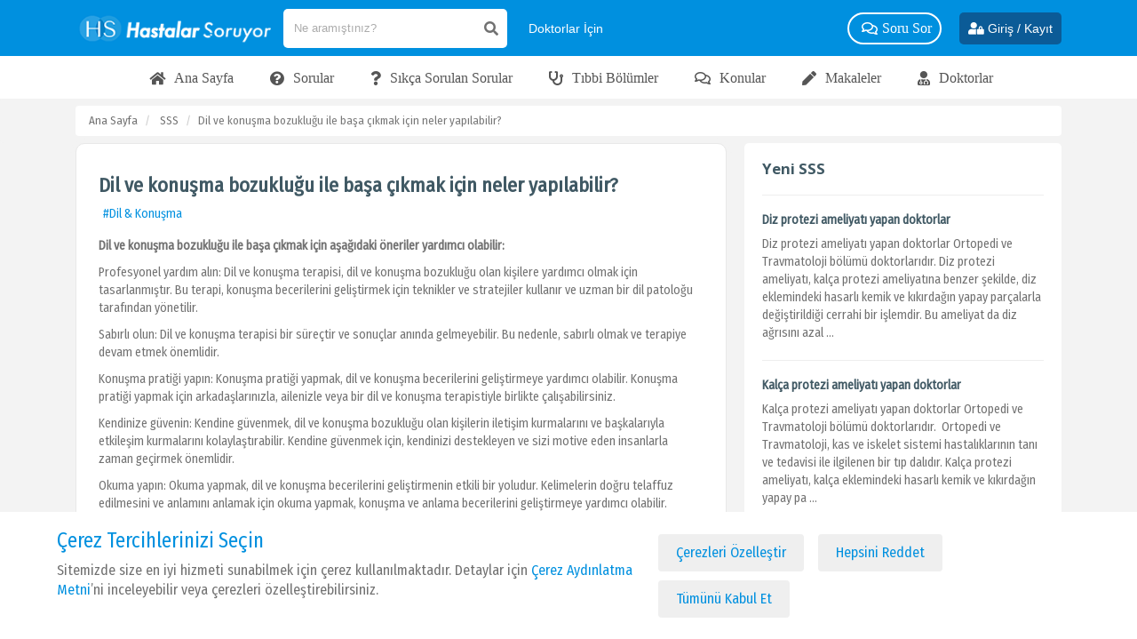

--- FILE ---
content_type: text/html; charset=UTF-8
request_url: https://hastalarsoruyor.com/s-s-s/dil-ve-konusma-bozuklugu-ile-basa-cikmak-icin-neler-yapilabilir
body_size: 22813
content:
<!DOCTYPE html>
<html lang="tr">
<head>
    <meta charset="utf-8" lang="tr">
    <meta http-equiv="content-language" content="tr">
    <meta name="viewport" content="width=device-width, initial-scale=1.0, maximum-scale=1.0, user-scalable=no">
    <title>Dil ve konuşma bozukluğu ile başa çıkmak için neler yapılabilir?</title>

<meta name="image" content="https://hastalarsoruyor.com/themes/index/img/hs_logo.png">
<meta name="description" content="Dil ve konuşma bozukluğu ile başa çıkmak için bu makaledeki öneriler yardımcı olabilir." />

    <link rel="thumbnail" type="image/png" href="https://hastalarsoruyor.com/themes/index/img/hs_logo.png">
    <link rel="image_src" type="image/png" href="https://hastalarsoruyor.com/themes/index/img/hs_logo.png">
    <link rel="canonical" href="https://hastalarsoruyor.com/s-s-s/dil-ve-konusma-bozuklugu-ile-basa-cikmak-icin-neler-yapilabilir">

    <meta property="og:image" content="https://hastalarsoruyor.com/themes/index/img/hs_logo.png">
    <meta property="og:image:alt" content="Dil ve konuşma bozukluğu ile başa çıkmak için neler yapılabilir?">
    <meta property="og:url" content="https://hastalarsoruyor.com/s-s-s/dil-ve-konusma-bozuklugu-ile-basa-cikmak-icin-neler-yapilabilir">
    <meta property="og:title" content="Dil ve konuşma bozukluğu ile başa çıkmak için neler yapılabilir?">
    <meta property="og:description" content="Dil ve konuşma bozukluğu ile başa çıkmak için bu makaledeki öneriler yardımcı olabilir.">

    <meta name="twitter:url" content="https://hastalarsoruyor.com/s-s-s/dil-ve-konusma-bozuklugu-ile-basa-cikmak-icin-neler-yapilabilir">
    <meta name="twitter:title" content="Dil ve konuşma bozukluğu ile başa çıkmak için neler yapılabilir?">
    <meta name="twitter:description" content="Dil ve konuşma bozukluğu ile başa çıkmak için bu makaledeki öneriler yardımcı olabilir.">
    <meta name="twitter:image" content="https://hastalarsoruyor.com/themes/index/img/hs_logo.png">

    <meta itemprop="name" content="Dil ve konuşma bozukluğu ile başa çıkmak için neler yapılabilir?">
    <meta itemprop="url" content="https://hastalarsoruyor.com/s-s-s/dil-ve-konusma-bozuklugu-ile-basa-cikmak-icin-neler-yapilabilir">

    <link rel="icon" href="https://hastalarsoruyor.com/favicon.svg" type="image/x-icon"/>
    <link rel="icon" href="https://hastalarsoruyor.com/themes/index/img/favicon.png" type="image/x-icon"/>
    <link rel="stylesheet" href="https://hastalarsoruyor.com/themes/index/css/regular.min.css">
    <link rel="stylesheet" href="https://cdnjs.cloudflare.com/ajax/libs/font-awesome/5.6.1/css/all.min.css">
    <link rel="stylesheet" href="https://hastalarsoruyor.com/themes/index/css/bootstrap.min.css">
    <link rel="stylesheet" href="https://hastalarsoruyor.com/themes/index/css/select2.min.css">
    <link rel="stylesheet" href="https://hastalarsoruyor.com/themes/index/css/jBox.all.min.css">
    <link rel="stylesheet" href="https://hastalarsoruyor.com/themes/index/css/lightpick.css">
    <link rel="stylesheet" href="https://hastalarsoruyor.com/themes/index/css/custom.css">
    <link rel="stylesheet" href="https://hastalarsoruyor.com/themes/index/css/bootstrap-grid.min.css">
    <link rel="stylesheet" href="https://hastalarsoruyor.com/themes/index/slick/slick-theme.css">

    <link rel="stylesheet" href="https://hastalarsoruyor.com/themes/index/css/responsive.css">
    <link rel="stylesheet" href="https://hastalarsoruyor.com/themes/index/css/file-upload.css">
    <link href="https://fonts.googleapis.com/css?family=Roboto:300,400,500,700&amp;subset=latin-ext" rel="stylesheet">
    <link href="https://fonts.googleapis.com/css2?family=Fira+Sans+Condensed&display=swap" rel="stylesheet">
    <link rel="stylesheet" href="https://hastalarsoruyor.com/themes/index/css/bootstrap-select.min.css">

    <link rel="index" title="Hastalar Soruyor" href="https://hastalarsoruyor.com">
    <meta name="mobile-web-app-capable" content="yes">
    <meta name="theme-color" content="#0090DF">

    <meta property="og:locale" content="tr_TR">
    <meta property="og:type" content="website">
    <meta property="og:site_name" content="Hastalar Soruyor">
    <meta name="twitter:card" content="summary_large_image">
    <meta name="twitter:site" content="@hastalarsoruyor">
    <meta itemprop="description" content="Hastalar Soruyor">


    <meta http-equiv="x-dns-prefetch-control" content="on">
    <link rel="dns-prefetch" href="//fonts.gstatic.com">
    <link rel="dns-prefetch" href="//www.googletagmanager.com">
    <link rel="dns-prefetch" href="//www.gstatic.com">
    <link rel="dns-prefetch" href="//www.google.com">
    <link rel="dns-prefetch" href="//connect.facebook.net">
    <link rel="dns-prefetch" href="//static.zdassets.com">
    <link rel="dns-prefetch" href="//pq-cdn.azureedge.net">

    <script src="https://hastalarsoruyor.com/themes/index/js/jquery.js"></script>
    <link rel="stylesheet" href="https://hastalarsoruyor.com/themes/index/css/jquery.fancybox.min.css">
    <script src="https://hastalarsoruyor.com/themes/index/js/jquery.fancybox.min.js"></script>

    <script type="text/javascript">
        $(document).ready(function() {
            $('.fancybox').fancybox({
                buttons : [
                    'slideShow',
                    'share',
                    'fullScreen',
                    'close'
                ]
            });
        });
    </script>

    
    <script src="https://hastalarsoruyor.com/themes/index/js/file-upload.js"></script>

    <script src="https://hastalarsoruyor.com/themes/index/js/bootstrap.min.js"></script>
    <script src="https://hastalarsoruyor.com/themes/index/js/select2.min.js"></script>
    <script src="https://hastalarsoruyor.com/themes/index/js/push.js"></script>
    <script src="https://hastalarsoruyor.com/themes/index/js/jquery.validate.min.js"></script>
    <script src="https://hastalarsoruyor.com/themes/index/js/bootstrap-select.min.js"></script>
    <script src="https://hastalarsoruyor.com/themes/index/js/moment.min.js"></script>
    <script src="https://hastalarsoruyor.com/themes/index/js/lightpick.js"></script>
    <script src="https://hastalarsoruyor.com/themes/index/slick/slick.min.js"></script>

    <script>
        var csrf_token = '4dDxLlK3PQ47LyhsjvPN6eovVVpvjgTstZxoJHke';
    </script>

   <!-- Google tag (gtag.js) --> <script async src="https://www.googletagmanager.com/gtag/js?id=G-RZ637VHVP7"></script> <script> window.dataLayer = window.dataLayer || []; function gtag(){dataLayer.push(arguments);} gtag('js', new Date()); gtag('config', 'G-RZ637VHVP7'); </script>

</head>
<body class="position-relative " >
<header class="first-header mobile-header">
    <nav class="top-nav">
        <div class="container">
            <ul class="menu my-0" >
                <li class="logo mobile py-5">
                    <div class="row gutter-xs align-items-center">
                        <div class="col-1">
                            <div class="collapse navbar-collapse" id="nvbrHeader">
                                <ul class="navbar-nav">
                                    <div class="mobile-top-btn">
                                                                                    <li class="nav-item mobile-btn mt-5 mx-5">
                                                <a href="https://hastalarsoruyor.com/soru-sor" class="link text-white btn-pull-white d-none">
                                                    <i class="fas fa-question-circle mr-10"></i>
                                                    <span>Soru Sor</span>
                                                </a>
                                            </li>
                                            <li class="nav-item mobile-btn mt-5 mx-5 d-none">
                                                <a href="https://hastalarsoruyor.com/paylas" class="link text-white btn-pull-white">
                                                    <i class="fas fa-pen mr-10"></i>
                                                    <span>Paylaş</span>
                                                </a>
                                            </li>
                                                                            </div>
                                    <li class="nav-item mobile-btn mt-5 flex-wrap">
                                        <a href="https://hastalarsoruyor.com/doktora-sor" class="link d-none text-white btn-pull-white mx-5 mb-10 px-10 ws-nowrap">
                                            <i class="fas fa-user-md mr-10"></i>
                                            <span>Doktora Sor</span>

                                        </a>
                                        <a href="https://hastalarsoruyor.com/hastaya-sor" class="link text-white btn-pull-white mb-10 px-10 mx-5 ws-nowrap d-none">
                                            <i class="far fa-question-circle mr-10"></i>
                                            <span class="">Hastaya Sor</span>
                                        </a>
                                        <a href="https://hastalarsoruyor.com/ikinci-gorus" class="link d-none text-white btn-pull-white mx-5 mb-10 px-10 ws-nowrap">
                                            <i class="fas fa-user-check mr-10"></i>
                                            <span>İkinci Doktor Görüşü Al</span>
                                        </a>
                                        <a href="https://hastalarsoruyor.com/doktor-bul" class="link text-white d-none btn-pull-white mx-5 mb-10 px-10 ws-nowrap">
                                            <i class="fab fa-searchengin mr-10"></i>
                                            <span>Doktor Bul </span>
                                        </a>
                                    </li>

                                    <li class="nav-item d-none">
                                        <a href="https://hastalarsoruyor.com/doktora-sor" class="link text-white btn-pull-white mb-10 px-10 ws-nowrap w-50">
                                            <i class="fas fa-question-circle  mr-10"></i>
                                            <span>Doktora Soru Sor</span>
                                        </a>
                                    </li>

                                    <li class="nav-item">
                                        <a href="https://hastalarsoruyor.com/soru-sor" class="link text-white btn-pull-white mb-10 px-10 ws-nowrap w-50">
                                            <i class="fab fa-searchengin mr-10"></i>
                                            <span>Soru Sor</span>
                                        </a>
                                    </li>
                                    <li class="nav-item">
                                    <a href="https://hastalarsoruyor.com/sorular" class="nav-link">
                                        <i class="far fa-question-circle"></i>
                                        <span>Sorular</span>
                                    </a>
                                    </li>
                                    <li class="nav-item">
                                    <a href="https://hastalarsoruyor.com/sss" class="nav-link">
                                        <i class="fas fa-question"></i>
                                        <span>S.S.S</span>
                                    </a>
                                    </li>
                                    <li class="nav-item">
                                        <a href="https://hastalarsoruyor.com/konular" class="nav-link">
                                            <i class="far fa-comments"></i>
                                            <span>Konular</span>
                                        </a>
                                    </li>
                                    <li class="nav-item">
                                    <a href="https://hastalarsoruyor.com/bolumler" class="nav-link">
                                        <i class="fas fa-users"></i>
                                        <span>Tıbbi Bölümler</span>
                                    </a>
                                    </li>
                                    <li class="nav-item">
                                        <a href="https://hastalarsoruyor.com/doktor-bul" class="nav-link">
                                            <i class="fas fa-user-md"></i>
                                            <span>Doktorlar</span>
                                        </a>
                                    </li>
                                    <li class="nav-item">
                                        <a href="https://hastalarsoruyor.com/makaleler" class="nav-link">
                                            <i class="fas fa-pen"></i>
                                            <span>Makaleler</span>
                                        </a>
                                    </li>
                                    <li class="nav-item">
                                        <a href="https://hastalarsoruyor.com/sayfa/doktorlar-icin" class="nav-link">
                                            <i class="fas fa-heartbeat"></i>
                                            <span>Doktor Musunuz?</span>
                                        </a>
                                    </li>

                                    <li class="nav-item d-none">
                                    <a href="https://hastalarsoruyor.com/videolar" class="nav-link">
                                        <i class="fas fa-video"></i>
                                        <span>Videolar</span>
                                    </a>
                                    </li>
                                    <li class="nav-item d-none">
                                    <a href="https://hastalarsoruyor.com/gorseller" class="nav-link">
                                        <i class="far fa-image"></i>
                                        <span>Görseller</span>
                                    </a>
                                    </li>

                                    <li class="nav-item dropdown d-none">
                                        <a class="nav-link dropdown-toggle" href="javascript:;" data-toggle="dropdown">
                                            <i class="fas fa-heartbeat"></i><span>Sağlık</span>
                                        </a>
                                        <div class="dropdown-menu font-16">

                                        </div>
                                    </li>


                                    <li class="nav-item d-none">

                                        <a href="https://hastalarsoruyor.com/sayfa/doktorlar-icin" class="nav-link">
                                            <i class="fas fa-stethoscope"></i>
                                            <span>Doktor Musunuz?</span>
                                        </a>
                                    </li>

                                    <li class="nav-item dropdown d-none">
                                        <a class="nav-link dropdown-toggle" href="javascript:;" data-toggle="dropdown">
                                            <i class="fas fa-edit"></i><span>Paylaşımlar</span>
                                        </a>
                                        <div class="dropdown-menu">
                                            <a class="dropdown-item" href="https://hastalarsoruyor.com/tavsiyeler"><i class="far fa-comment-dots mx-5"></i>Tavsiyeler</a></a>
                                            <a class="dropdown-item" href="https://hastalarsoruyor.com/gorseller"><i class="far fa-image mx-5"></i>Görseller</a>
                                            <a class="dropdown-item" href="https://hastalarsoruyor.com/videolar"><i class="fas fa-video mx-5"></i>Videolar</a>
                                            <a class="dropdown-item" href="https://hastalarsoruyor.com/makaleler"><i class="fas fa-pen mx-5"></i>Makaleler</a>
                                        </div>
                                    </li>

                                    <li class="nav-item dropdown worry d-none">
                                        <a class="nav-link dropdown-toggle" href="javascript:;" data-toggle="dropdown">
                                            <i class="fas fa-user-check"></i><span>Merak Edilenler</span>
                                        </a>
                                        <div class="dropdown-menu">
                                                                                        <a  class="dropdown-item" href="https://hastalarsoruyor.com/hangi-bolum"><i class="fas fa-user-edit mr-10 p-10"></i>Hangi Bölüm? </a>
                                                                                        <a  class="dropdown-item" href="https://hastalarsoruyor.com/hangi-doktor"><i class="fas fa-user-edit mr-10 p-10"></i>Hangi Doktor? </a>
                                                                                        <a  class="dropdown-item" href="https://hastalarsoruyor.com/hangi-hastane"><i class="fas fa-user-edit mr-10 p-10"></i>Hangi Hastane? </a>
                                                                                        <a  class="dropdown-item" href="https://hastalarsoruyor.com/belirtisi-nedir"><i class="fas fa-user-edit mr-10 p-10"></i>Belirtisi Nedir? </a>
                                                                                        <a  class="dropdown-item" href="https://hastalarsoruyor.com/tedavisi-nedir"><i class="fas fa-user-edit mr-10 p-10"></i>Tedavisi Nedir? </a>
                                                                                        <a  class="dropdown-item" href="https://hastalarsoruyor.com/neye-bakar"><i class="fas fa-user-edit mr-10 p-10"></i>Neye Bakar? </a>
                                                                                        <a  class="dropdown-item" href="https://hastalarsoruyor.com/nasil-gecer"><i class="fas fa-user-edit mr-10 p-10"></i>Nasıl Geçer? </a>
                                                                                        <a  class="dropdown-item" href="https://hastalarsoruyor.com/ne-gecirir"><i class="fas fa-user-edit mr-10 p-10"></i>Ne Geçirir? </a>
                                                                                        <a  class="dropdown-item" href="https://hastalarsoruyor.com/kac-olmali"><i class="fas fa-user-edit mr-10 p-10"></i>Normali Kaç Olmalı? </a>
                                                                                        <a  class="dropdown-item" href="https://hastalarsoruyor.com/ne-iyi-gelir"><i class="fas fa-user-edit mr-10 p-10"></i>Ne İyi Gelir? </a>
                                                                                        <a  class="dropdown-item" href="https://hastalarsoruyor.com/yan-etkisi"><i class="fas fa-user-edit mr-10 p-10"></i>Yan Etkisi Nedir? </a>
                                                                                        <a  class="dropdown-item" href="https://hastalarsoruyor.com/sgk-karsilarmi"><i class="fas fa-user-edit mr-10 p-10"></i>SGK Karşılar Mı? </a>
                                                                                    </div>
                                    </li>
                                </ul>
                                <div class="social-media d-flex">
                                                                             <a href="https://www.facebook.com/hastalarsoruyor/" target="_blank">
                                            <svg class="icon">
                                                <use xlink:href="#facebook-square"></use>
                                            </svg>
                                        </a>
                                                                                                                                                                <a href="https://www.instagram.com/hastalarsoruyor/" target="_blank">
                                            <svg class="icon">
                                                <use xlink:href="#instagram"></use>
                                            </svg>
                                        </a>
                                                                                                                        <a href="https://www.youtube.com/channel/UCN8c8a5wx75DamFgw-DbNwQ" target="_blank">
                                            <svg class="icon">
                                                <use xlink:href="#youtube"></use>
                                            </svg>
                                        </a>
                                                                        </div>

                            </div>
                            <div class="bg-navbar d-xl-none"></div>
                            <a href="javascript:;" class="btn navbar-toggler btn-burger hide-xl-up">
                                <i></i>
                                <i></i>
                                <i></i>
                            </a>
                        </div>
                        <div class="col-7 d-flex justify-content-center align-items-center">
                          <a href="https://hastalarsoruyor.com" class="logo-link text-center mb-0 mx-4">
                              <img src="https://hastalarsoruyor.com/themes/index/img/hastalar-soruyor-mobil.png" alt="hastalar soruyor" class="site-logo w-auto img-responsive">
                          </a>
                        </div>
                        <div class="col-4 position-static">
                            <div class="d-flex justify-content-right align-items-center">
                            <div class="dropdown position-static search-dropdown">
                                <a href="javascript:;" class="link text-white link-search">
                                    <i class="fas fa-search"></i>
                                </a>
                                <div class="dropdown-content fade-in bell" >
                                    <div class="dropdown-wrapper mt-0">
                                        <div class="w-100 position-relative" id="searchArea">
                                            <form action="https://hastalarsoruyor.com/arama/tumu" method="POST" class="flex-1" autocomplete="off">
                                            <input type="hidden" name="_token" value="4dDxLlK3PQ47LyhsjvPN6eovVVpvjgTstZxoJHke">                                                <div class="search-group mx-auto">
                                                    <input class="input search-text" type="text" name="arama" placeholder="Ne aramıştınız?" style="flex: 1">
                                                    <i class="fal fa-times inner remove-search-text mx-10 hidden"></i>
                                                    <i class="fas fa-search mx-5"></i>
                                                </div>
                                            </form>
                                            <div class="w-md-100 mx-auto position-relative layout-search">
                                                <div class="search-result-wrapper search-result-wrapper-header"></div>
                                            </div>
                                        </div>
                                    </div>
                                </div>
                            </div>
                            <div class="auth d-flex align-items-center">
                                                        <a href="https://hastalarsoruyor.com/giris-yap" class="link text-white ml-10 font-26" >
                                <i class="fas fa-user-lock"></i>
                            </a>
                                                        </div>
                            </div>
                        </div>
                    </div>
                </li>
                <li class="logo desktop py-2">
                    <a href="https://hastalarsoruyor.com" class="logo-link ">
                        <img src="https://hastalarsoruyor.com/themes/index/img/hastalar-soruyor-logo.png" alt="hastalar soruyor" class="site-logo">
                    </a>
                    <div class="position-relative desktop-search" id="searchArea">
                        <form action="https://hastalarsoruyor.com/arama/tumu" method="POST" class="flex-1" autocomplete="off">
                            <input type="hidden" name="_token" value="4dDxLlK3PQ47LyhsjvPN6eovVVpvjgTstZxoJHke">                            <div class="search-group mx-auto">
                                <input class="input search-text" type="text" name="arama" placeholder="Ne aramıştınız?" style="flex: 1">
                                <i class="fal fa-times inner remove-search-text mx-10 hidden"></i>
                                <i class="fas fa-search mx-5"></i>
                            </div>
                        </form>
                        <div class="w-82 w-md-100 mx-auto position-relative layout-search">
                            <div class="search-result-wrapper search-result-wrapper-header"></div>
                        </div>

                    </div>
                    <a href="https://hastalarsoruyor.com/sayfa/doktorlar-icin" class="link text-white lnk-who-doctor mx-10 mr-10 font-14">
                        <span style="white-space: nowrap">Doktorlar İçin </span>
                    </a>
                    <div class="menu-links justify-content-end">
                        <a href="https://hastalarsoruyor.com/sorular" class="link text-white lnk-who-doctor mx-10 mr-20 d-none">
                            <i class="fas fa-question-circle"></i>
                            <span>Sorular </span>
                        </a>

                        <a href="https://hastalarsoruyor.com/doktor-bul" class="link text-white lnk-who-doctor mx-10 mr-20 d-none">
                            <i class="fab fa-searchengin"></i>
                            <span>Doktor Bul </span>
                        </a>
                        <a href="https://hastalarsoruyor.com/doktora-sor" class="link text-white btn-pull-white mr-20">
                            <i class="far fa-comments"></i>
                            <span>Soru Sor</span>
                        </a>

                        <a href="https://hastalarsoruyor.com/sayfa/saglik" class="link text-white d-none">
                            <i class="fas fa-heartbeat"></i>
                            <span>Sağlık</span>
                        </a>


                        <a href="https://hastalarsoruyor.com/doktor-bul" class="link text-white mx-5 d-none">
                            <i class="fab fa-searchengin"></i>
                            <span>Doktor Bul </span>
                        </a>


                        <div class="dropdown d-none">
                            <a  class="link text-white">
                                <i class="fas fa-edit"></i>
                                <span>Paylaşımlar</span>
                            </a>
                            <div class="dropdown-content fade-in">
                                <div class="dropdown-wrapper">
                                    <a href="https://hastalarsoruyor.com/tavsiyeler"><i class="far fa-comment-dots mx-5 p-10"></i>Tavsiyeler</a></a>
                                    <a href="https://hastalarsoruyor.com/gorseller"><i class="far fa-image mx-5 p-10"></i>Görseller</a>
                                    <a href="https://hastalarsoruyor.com/videolar"><i class="fas fa-video mx-5 p-10"></i>Videolar</a>
                                    <a href="https://hastalarsoruyor.com/makaleler"><i class="fas fa-pen mx-5 p-10"></i>Makaleler</a>
                                </div>
                            </div>
                        </div>
                        <a href="https://hastalarsoruyor.com/sss" class="link text-white d-none">
                            <i class="fas fa-question"></i>
                            <span>SSS</span>
                        </a>

                        <div class="dropdown d-none">
                            <a  class="link text-white">
                                <i class="fas fa-user-check"></i>
                                <span>Merak Edilenler</span>
                            </a>
                            <div class="dropdown-content fade-in desktop-worry">
                                <div class="dropdown-wrapper">
                                    <div class="row no-gutters">
                                                                                                                            <div class="col-md-6">
                                                                                                    <a  class="dropdown-item" href="https://hastalarsoruyor.com/hangi-bolum"><i class="fas fa-user-edit mr-10 p-10"></i>Hangi Bölüm? </a>
                                                                                                    <a  class="dropdown-item" href="https://hastalarsoruyor.com/hangi-doktor"><i class="fas fa-user-edit mr-10 p-10"></i>Hangi Doktor? </a>
                                                                                                    <a  class="dropdown-item" href="https://hastalarsoruyor.com/hangi-hastane"><i class="fas fa-user-edit mr-10 p-10"></i>Hangi Hastane? </a>
                                                                                                    <a  class="dropdown-item" href="https://hastalarsoruyor.com/belirtisi-nedir"><i class="fas fa-user-edit mr-10 p-10"></i>Belirtisi Nedir? </a>
                                                                                                    <a  class="dropdown-item" href="https://hastalarsoruyor.com/tedavisi-nedir"><i class="fas fa-user-edit mr-10 p-10"></i>Tedavisi Nedir? </a>
                                                                                                    <a  class="dropdown-item" href="https://hastalarsoruyor.com/neye-bakar"><i class="fas fa-user-edit mr-10 p-10"></i>Neye Bakar? </a>
                                                                                            </div>
                                                                                    <div class="col-md-6">
                                                                                                    <a  class="dropdown-item" href="https://hastalarsoruyor.com/nasil-gecer"><i class="fas fa-user-edit mr-10 p-10"></i>Nasıl Geçer? </a>
                                                                                                    <a  class="dropdown-item" href="https://hastalarsoruyor.com/ne-gecirir"><i class="fas fa-user-edit mr-10 p-10"></i>Ne Geçirir? </a>
                                                                                                    <a  class="dropdown-item" href="https://hastalarsoruyor.com/kac-olmali"><i class="fas fa-user-edit mr-10 p-10"></i>Normali Kaç Olmalı? </a>
                                                                                                    <a  class="dropdown-item" href="https://hastalarsoruyor.com/ne-iyi-gelir"><i class="fas fa-user-edit mr-10 p-10"></i>Ne İyi Gelir? </a>
                                                                                                    <a  class="dropdown-item" href="https://hastalarsoruyor.com/yan-etkisi"><i class="fas fa-user-edit mr-10 p-10"></i>Yan Etkisi Nedir? </a>
                                                                                                    <a  class="dropdown-item" href="https://hastalarsoruyor.com/sgk-karsilarmi"><i class="fas fa-user-edit mr-10 p-10"></i>SGK Karşılar Mı? </a>
                                                                                            </div>
                                        
                                    </div>
                                </div>
                            </div>
                        </div>

                        <a href="https://hastalarsoruyor.com/doktor-bul" class="text-white link d-none">
                            <i class="fas fa-user-md"></i>
                            <span>Uzmanlar</span>
                        </a>
                                                    <a href="https://hastalarsoruyor.com/soru-sor" class="link text-white btn-pull-white d-none">
                                <i class="fas fa-question-circle"></i>
                                <span>Soru Sor</span>
                            </a>
                            <a href="https://hastalarsoruyor.com/paylas" class="link text-white btn-pull-white d-none">
                                <i class="fas fa-pen"></i>
                                <span>Paylaş</span>
                            </a>
                        

                    </div>

                    <div class="position-static d-flex align-items-center text-left">
                                                    <a href="https://hastalarsoruyor.com/giris-yap" class="text-white link hide-md font-14 btn-login_h">
                                <i class="fas fa-user-lock"></i>
                                <span>Giriş / Kayıt</span>
                            </a>
                                                
                    </div>
                </li>
            </ul>
        </div>
    </nav>

</header>
<nav class="bottom-nav bg-white">
    <div class="container">
        <ul class="menu my-0">
            <li class="logo desktop justify-content-center">
                <div class="menu-links justify-content-center">
                    <a href="https://hastalarsoruyor.com" class="link">
                        <i class="fa fa-home mr-5"></i>
                        <span>Ana Sayfa</span>
                    </a>

                    <a href="https://hastalarsoruyor.com/sorular" class="link">
                        <i class="fa fa-question-circle mr-5"></i>
                        <span>Sorular</span>
                    </a>
                    <a href="https://hastalarsoruyor.com/sss" class="link">
                        <i class="fa fa-question mr-5"></i>
                        <span>Sıkça Sorulan Sorular</span>
                    </a>
                    <a href="https://hastalarsoruyor.com/bolumler" class="link">
                        <i class="fa fa-stethoscope mr-5"></i>
                        <span>Tıbbi Bölümler</span>
                    </a>
                    <a href="https://hastalarsoruyor.com/konular" class="link">
                        <i class="far fa-comments mr-5"></i>
                        <span>Konular</span>
                    </a>
                    <a href="https://hastalarsoruyor.com/makaleler" class="link">
                        <i class="fas fa-pen mr-5"></i>
                        <span>Makaleler</span>
                    </a>
                    <a href="https://hastalarsoruyor.com/doktor-bul" class="link">
                        <i class="fa fa-user-md mr-5"></i>
                        <span>Doktorlar</span>
                    </a>
                    <a href="https://hastalarsoruyor.com/hangi-hastane" class="link d-none">
                        <span>Hastaneler</span>
                    </a>

                    <a href="https://hastalarsoruyor.com/muayene-tahlil-ameliyat-fiyatlari" class="link d-none">
                        <span>Fiyatlar</span>
                    </a>
                    <a href="https://hastalarsoruyor.com/doktor-hasta-hastalik-yorumlari" class="link d-none">
                        <span>Yorumlar</span>
                    </a>
                    <a href="https://hastalarsoruyor.com/tavsiyeler" class="link d-none">
                        <span>Tavsiyeler</span>
                    </a>

                    <a href="https://hastalarsoruyor.com/videolar" class="link d-none">
                        <span>Videolar</span>
                    </a>

                    <a href="https://hastalarsoruyor.com/gorseller" class="link d-none">
                        <span>Görseller</span>
                    </a>
                </div>
            </li>
        </ul>
    </div>
</nav>

<div class="breadcrumb bg-light">
    <div class="container">
        <ol class="breadcrumb">
            <li class="breadcrumb-item">
                <a href="https://hastalarsoruyor.com">Ana Sayfa</a>
            </li>
            <li class="breadcrumb-item">
                <a href="https://hastalarsoruyor.com/sss">SSS</a>
            </li>
            <li class="breadcrumb-item active" aria-current="page">Dil ve konuşma bozukluğu ile başa çıkmak için neler yapılabilir?</li>
        </ol>
    </div>
</div>
<section id="main-content">
    <div class="container">
        <div class="row">
            <div class="col-md-8">
                <div class="question-list">
                    <div class="question-card text-left card-shadow card-border mb-10" id="soruTop">
                        <div class="question-body">
                            <div class="title">
                                <div class="question-header d-flex flex-wrap align-items-center">
                                    <h1 class="question-title">Dil ve konuşma bozukluğu ile başa çıkmak için neler yapılabilir?</h1>
                                    <div class="question-user">
                                        <a href="https://hastalarsoruyor.com/sss/dil-konusma" class="mx-5 text-primary">#Dil &amp; Konuşma</a></p>
                                    </div>

                                </div>

                            </div>
                            <p class="question-desc my-10"><p><strong>Dil ve konuşma bozukluğu ile başa &ccedil;ıkmak i&ccedil;in aşağıdaki &ouml;neriler yardımcı olabilir:</strong></p>

<p>Profesyonel yardım alın: Dil ve konuşma terapisi, dil ve konuşma bozukluğu olan kişilere yardımcı olmak i&ccedil;in tasarlanmıştır. Bu terapi, konuşma becerilerini geliştirmek i&ccedil;in teknikler ve stratejiler kullanır ve uzman bir dil patoloğu tarafından y&ouml;netilir.</p>

<p>Sabırlı olun: Dil ve konuşma terapisi bir s&uuml;re&ccedil;tir ve sonu&ccedil;lar anında gelmeyebilir. Bu nedenle, sabırlı olmak ve terapiye devam etmek &ouml;nemlidir.</p>

<p>Konuşma pratiği yapın: Konuşma pratiği yapmak, dil ve konuşma becerilerini geliştirmeye yardımcı olabilir. Konuşma pratiği yapmak i&ccedil;in arkadaşlarınızla, ailenizle veya bir dil ve konuşma terapistiyle birlikte &ccedil;alışabilirsiniz.</p>

<p>Kendinize g&uuml;venin: Kendine g&uuml;venmek, dil ve konuşma bozukluğu olan kişilerin iletişim kurmalarını ve başkalarıyla etkileşim kurmalarını kolaylaştırabilir. Kendine g&uuml;venmek i&ccedil;in, kendinizi destekleyen ve sizi motive eden insanlarla zaman ge&ccedil;irmek &ouml;nemlidir.</p>

<p>Okuma yapın: Okuma yapmak, dil ve konuşma becerilerini geliştirmenin etkili bir yoludur. Kelimelerin doğru telaffuz edilmesini ve anlamını anlamak i&ccedil;in okuma yapmak, konuşma ve anlama becerilerini geliştirmeye yardımcı olabilir.</p>

<p>Kendinizi rahat hissettiğiniz bir ortamda konuşun: Kendinizi rahat hissettiğiniz bir ortamda konuşmak, dil ve konuşma bozukluğu olan kişilerin kendilerine g&uuml;venlerini artırmalarına yardımcı olabilir. İlk başta kendinizi rahat hissettiğiniz ortamlarda konuşmaya &ccedil;alışın ve zamanla daha zorlu ortamlara ge&ccedil;in.</p>

<p><a href="https://hastalarsoruyor.com/konu/stres">Stresi </a>azaltın: Stres, dil ve konuşma bozukluğu olan kişilerin konuşma ve anlama becerilerini etkileyebilir. Stresi azaltmak i&ccedil;in, egzersiz yapmak, yoga yapmak, meditasyon yapmak veya derin nefes egzersizleri yapmak gibi aktiviteleri deneyebilirsiniz.</p></p>
                      		<div class="py-10">
                      			<hr>
                              	<div class="d-flex justify-content-end">
                                  <a href="#" class="link-secondary d-none" rel="nofollow"><i class="text-secondary font-italic"> kaynak kodu</i></a>
                              		<div class="share d-flex align-center">
                                      <div class="dropdown mr-5">
                                          <a href="#" class="dropdown-toggle post-meta text-muted"
                                             data-toggle="dropdown">
                                              <i class="fas fa-share-alt ml-5 post-meta-icon"></i>
                                          </a>
                                          <div class="dropdown-menu fade-in p-10  right-0">
                                              <a href="https://wa.me/?text=https://hastalarsoruyor.com/s-s-s/dil-ve-konusma-bozuklugu-ile-basa-cikmak-icin-neler-yapilabilir&amp;t=Dil ve konuşma bozukluğu ile başa çıkmak için neler yapılabilir?" target="_blank">
                                                  <i class="fab fa-whatsapp  mr-5"></i>Whatsapp
                                              </a>
                                              <a href="http://www.facebook.com/sharer/sharer.php?u=https://hastalarsoruyor.com/s-s-s/dil-ve-konusma-bozuklugu-ile-basa-cikmak-icin-neler-yapilabilir&amp;t=Dil ve konuşma bozukluğu ile başa çıkmak için neler yapılabilir?&amp;s=Dil ve konuşma bozukluğu ile başa çıkmak için aşağıdaki öneriler yardımcı olabilir: ..." target="_blank">
                                                  <i class="fab fa-facebook-f  mr-5"></i>Facebook
                                              </a>
                                              <a href="http://twitter.com/intent/tweet?text=Dil ve konuşma bozukluğu ile başa çıkmak için neler yapılabilir?&amp;url=https://hastalarsoruyor.com/s-s-s/dil-ve-konusma-bozuklugu-ile-basa-cikmak-icin-neler-yapilabilir&amp;via=HastalarSoruyor" target="_blank">
                                                  <i class="fab fa-twitter  mr-5"></i>Twitter
                                              </a>
                                          </div>
                                      </div>
                                      <span class="openReportModal mb-0 mr-5 text-muted d-block" id="openReportModal"><i class="fas fa-flag mr-5  post-meta-icon"></i></span>
                                                                        </div>
                              	</div>
                      		</div>
                        </div>
                    </div>

                    
                    

                    
                    <div class="section-box p-20 mb-10">
                        <div class="idg-hero-form rounded-0">
                            <h2 class="question-title">Sen de kendi sorunu sor</h2>
                            <form action="https://hastalarsoruyor.com/doktora-sor" class="mt-4 d-block">
                                <select class="form-control chevron-icon mb-3" name="category" required data-parsley-required-message="Lütfen kategori seçiniz..." >
                                    <option value="">Kategori Seç </option>
                                    <option value="41">Acil &amp; İlk Yardım</option>
                                </select>
                                <input type="hidden" name="_token" value="4dDxLlK3PQ47LyhsjvPN6eovVVpvjgTstZxoJHke">                                <textarea name="body" id="message" class="w-100 form-control" rows="4" placeholder="Sorunuzu bu alana yazın... "></textarea>
                                <button class="btn-elm w-100 mt-10 py-10" type="submit">Devam <i class="fas fa-angle-double-right ml-5"></i></button>
                            </form>
                        </div>
                    </div>

                                        <div class="section-box p-20 mb-10">
                        <h3 class=" section-title">Bunlar da ilginizi çekebilir </h3>
                        <hr>
                                                <div class="activity-box pt-5">

                            <div class="question-body">
                                <a href="https://hastalarsoruyor.com/s-s-s/dil-ve-konusma-bozuklugu-icin-hangi-doktora-gidilir">
                                 <h4 class="question-title"><i class="fas fa-question mr-5"></i>Dil ve konuşma bozukluğu için hangi doktora gidilir?</h4>
                                </a>
                                <p><p>Dil ve konuşma bozukluğu i&ccedil;in hangi b&ouml;l&uuml;me ya da hangi doktora gidilir? Dil ve konuşma bozuklukları&nbsp;i&ccedil;in &ccedil;ocuk psikiyatristi, &ccedil;ocuk psikoloğu ya da dil ve konuşma terapistine gidilir. Konuşma bozukluklarının tedavisinde,&nbsp;<a href="https://hastalarsoruyor.com/konu/ses-bozuklugu">ses</a> kalitesinin arttırılması ve kelimelerin anlaşılır bir şekilde &ccedil;ıkarılması sağlanır. Bunun i&ccedil;in &ccedil;eşitli dil egzersizleri, dudak egzersizleri, yanak egzersizleri ve &ccedil;ene egzersizleri yapılır.&nbsp;</p></p>

                            </div>
                        </div>
                                                <div class="activity-box pt-5">

                            <div class="question-body">
                                <a href="https://hastalarsoruyor.com/s-s-s/dil-ve-konusma-bozuklugu-nedir">
                                 <h4 class="question-title"><i class="fas fa-question mr-5"></i>Dil ve konuşma bozukluğu nedir?</h4>
                                </a>
                                <p><p><a href="https://hastalarsoruyor.com/konu/dil-konusma">Dil ve konuşma bozukluğu</a>, bireylerin normal konuşma becerilerini edinmekte zorlandıkları veya normal konuşma becerilerini s&uuml;rd&uuml;rmede g&uuml;&ccedil;l&uuml;k &ccedil;ektikleri bir durumdur. Dil bozukluğu, bireylerin dil becerilerini etkileyen bir durum iken, konuşma bozukluğu, bireylerin konuşma &uuml;retimini etkileyen bir durumdur. Bu bozukluklar, konuşulan dili anlamada, ifade etmede, kelime hazinesinde, gramerde, sesletimde, ritimde veya akıcılıkta problemlere neden olabilir. Dil ve konuşma bozukluğu olan kişilerin iletişim kurma becerileri diğer insanlarla karşılaştırıldığında farklılık g&ouml;sterebilir.</p></p>

                            </div>
                        </div>
                                                <div class="activity-box pt-5">

                            <div class="question-body">
                                <a href="https://hastalarsoruyor.com/s-s-s/dil-ve-konusma-bozuklugu-neden-olusur">
                                 <h4 class="question-title"><i class="fas fa-question mr-5"></i>Dil ve konuşma bozukluğu neden oluşur?</h4>
                                </a>
                                <p><p>Dil ve konuşma bozukluğu, bir&ccedil;ok farklı nedenle ortaya &ccedil;ıkabilir. Bu nedenler arasında genetik fakt&ouml;rler, beyin hasarı veya hastalığı, işitme kaybı, erken doğum, zeka geriliği, dil veya k&uuml;lt&uuml;rel farklılıklar, n&ouml;rolojik hastalıklar, travma, yaralanma veya <a href="https://hastalarsoruyor.com/konu/enfeksiyon">enfeksiyonlar </a>yer alabilir. Ayrıca, dil ve konuşma becerileri, &ccedil;ocuğun yetiştirildiği ortam ve aile ile olan etkileşimlerinden de etkilenebilir. Bununla birlikte, bazı durumlarda neden a&ccedil;ık&ccedil;a belirlenemeyebilir.</p></p>

                            </div>
                        </div>
                                                <div class="activity-box pt-5">

                            <div class="question-body">
                                <a href="https://hastalarsoruyor.com/s-s-s/dil-ve-konusma-bozuklugu-hangi-yaslarda-gorulur">
                                 <h4 class="question-title"><i class="fas fa-question mr-5"></i>Dil ve konuşma bozukluğu hangi yaşlarda görülür?</h4>
                                </a>
                                <p><p>Dil ve konuşma bozuklukları, her yaşta ortaya &ccedil;ıkabilir. Bazı bozukluklar, <a href="https://hastalarsoruyor.com/konu/anne-bebek">bebeklik </a>veya erken &ccedil;ocukluk d&ouml;neminde fark edilebilirken, bazıları daha ileri yaşlarda ortaya &ccedil;ıkabilir. &Ouml;rneğin, zeka geriliği veya n&ouml;rolojik bozukluklar nedeniyle oluşan dil ve konuşma bozuklukları genellikle erken yaşlarda fark edilirken, dil &ouml;ğrenme bozukluğu gibi bazı bozukluklar, daha ileri yaşlarda bile fark edilebilir. Dil ve konuşma bozukluğu olan kişilerin &ccedil;oğunluğu, &ccedil;ocukluk d&ouml;neminde fark edilir ve tedaviye erken yaşta başlamak, uzun vadeli etkileri &ouml;nlemeye yardımcı olabilir. Ancak, yetişkinlerde de dil ve konuşma bozuklukları g&ouml;r&uuml;lebilir ve tedavi edilebilir.</p></p>

                            </div>
                        </div>
                                                <div class="activity-box pt-5">

                            <div class="question-body">
                                <a href="https://hastalarsoruyor.com/s-s-s/dil-ve-konusma-bozuklugunun-belirtileri-nelerdir">
                                 <h4 class="question-title"><i class="fas fa-question mr-5"></i>Dil ve konuşma bozukluğunun belirtileri nelerdir?</h4>
                                </a>
                                <p><p><strong>Dil ve konuşma bozukluğunun belirtileri &ccedil;eşitli olabilir ve bozukluğun tipine ve şiddetine bağlı olarak değişebilir. Bazı yaygın belirtiler şunlardır:</strong></p>

<p>Konuşma g&uuml;&ccedil;l&uuml;ğ&uuml; veya yavaş konuşma<br />
Anlama ve/veya ifade etmede zorluklar<br />
Kelimeleri yanlış telaffuz etme veya hecelemekte zorlanma<br />
C&uuml;mleleri tamamlamada zorluk &ccedil;ekme<br />
D&uuml;zensiz veya eksik c&uuml;mleler kurma<br />
Konuşma akıcılığı veya ritmi bozukluğu<br />
S&ouml;zc&uuml;kleri karıştırma veya ters &ccedil;evirme<br />
İfade ederken kelime veya d&uuml;ş&uuml;nceleri unutma<br />
Sosyal etkileşimlerde zorluk &ccedil;ekme veya arkadaş edinme sorunları<br />
Bu belirtiler, dil ve konuşma bozukluğunun nedenine ve tipine bağlı olarak değişebilir. Ayrıca, her &ccedil;ocuğun konuşma ve dil gelişimi farklı olduğundan, belirtilerin g&ouml;r&uuml;lmesi durumunda bir uzmanla g&ouml;r&uuml;şmek &ouml;nemlidir.</p></p>

                            </div>
                        </div>
                                                <div class="activity-box pt-5">

                            <div class="question-body">
                                <a href="https://hastalarsoruyor.com/s-s-s/dil-ve-konusma-terapisi-nedir">
                                 <h4 class="question-title"><i class="fas fa-question mr-5"></i>Dil ve konuşma terapisi nedir?</h4>
                                </a>
                                <p><p>Dil ve konuşma terapisi, dil ve konuşma bozuklukları yaşayan bireylerin iletişim becerilerini geliştirmek i&ccedil;in kullanılan bir terapi t&uuml;r&uuml;d&uuml;r. Bu terapi, &ccedil;ocuklardan yetişkinlere kadar her yaştaki bireyler i&ccedil;in uygun olabilir.</p>

<p>Terapi, bir dil ve konuşma patoloğu (DKP) tarafından y&ouml;netilir. DKP, bireyin konuşma ve dil becerilerindeki zayıf noktaları belirlemek ve onların iletişim becerilerini geliştirmek i&ccedil;in bireysel tedavi planları oluşturur. Terapi, bireyin yaşına, konuşma ve dil seviyesine, zayıf noktalarına ve ihtiya&ccedil;larına g&ouml;re &ouml;zelleştirilir.</p>

<p>Terapi seansları, bireyin konuşma ve dil becerilerini geliştirmek i&ccedil;in &ccedil;eşitli egzersizler ve aktiviteler i&ccedil;erir. Bu egzersizler, kelime telaffuzunu geliştirmek, ifade edebilme yeteneğini artırmak, c&uuml;mle yapısını d&uuml;zeltmek, sosyal etkileşim becerilerini geliştirmek ve diğer konuşma ve dil becerilerini iyileştirmek i&ccedil;in tasarlanmıştır.</p>

<p>Terapi seansları genellikle haftada bir kez olur ve seansların sayısı bireyin ihtiya&ccedil;larına ve ilerlemesine g&ouml;re değişebilir. Terapi ayrıca evde yapılan egzersizler ve aktivitelerle desteklenir, b&ouml;ylece bireyin gelişimi hızlandırılabilir.</p>

<p>Dil ve konuşma terapisi, konuşma ve dil bozukluklarının tedavisi i&ccedil;in etkili bir y&ouml;ntemdir ve bireyin iletişim becerilerini geliştirerek hayat kalitesini artırabilir.</p></p>

                            </div>
                        </div>
                                                <div class="activity-box pt-5">

                            <div class="question-body">
                                <a href="https://hastalarsoruyor.com/s-s-s/dil-ve-konusma-terapisi-nasil-yapilir">
                                 <h4 class="question-title"><i class="fas fa-question mr-5"></i>Dil ve konuşma terapisi nasıl yapılır?</h4>
                                </a>
                                <p><p>Dil ve konuşma terapisi, dil ve konuşma bozukluğu olan kişilerin iletişim becerilerini geliştirmelerine yardımcı olmak i&ccedil;in uygulanan bir tedavi y&ouml;ntemidir. Bu terapi, genellikle konuşma patolojisi, dil gecikmesi, kekemelik, aksan bozuklukları, yutma g&uuml;&ccedil;l&uuml;ğ&uuml;, ses bozuklukları ve diğer konuşma bozuklukları i&ccedil;in kullanılır.</p>

<p>Dil ve konuşma terapisi, bir dil patoloğu tarafından uygulanır ve terapi, kişinin yaşına, dil becerilerine ve konuşma bozukluğunun t&uuml;r&uuml;ne g&ouml;re &ouml;zelleştirilir. Terapi, konuşma egzersizleri, dil &ccedil;alışmaları, okuma ve yazma etkinlikleri, artik&uuml;lasyon <a href="https://hastalarsoruyor.com/konu/egzersiz-zayiflama">egzersizleri </a>ve diğer teknikler gibi &ccedil;eşitli y&ouml;ntemleri i&ccedil;erebilir. Terapi, bireysel veya grup terapisi şeklinde uygulanabilir ve bazen evde de uygulanması gerekebilir.</p>

<p>Dil ve konuşma terapisi, bir&ccedil;ok insan i&ccedil;in &ccedil;ok faydalı olabilir ve kişinin kendine g&uuml;venini artırabilir, sosyal becerilerini geliştirebilir ve yaşam kalitesini iyileştirebilir.</p></p>

                            </div>
                        </div>
                                                <div class="activity-box pt-5">

                            <div class="question-body">
                                <a href="https://hastalarsoruyor.com/s-s-s/dil-ve-konusma-terapisinde-hangi-teknikler-kullanilir">
                                 <h4 class="question-title"><i class="fas fa-question mr-5"></i>Dil ve konuşma terapisinde hangi teknikler kullanılır?</h4>
                                </a>
                                <p><p>Dil ve konuşma terapisi, konuşma ve dil bozukluğu olan kişilerin konuşma, dil ve iletişim becerilerini geliştirmek i&ccedil;in bir&ccedil;ok farklı teknik kullanır. <strong>Bazı yaygın dil ve konuşma terapisi teknikleri şunlardır:</strong></p>

<p>Artik&uuml;lasyon terapisi: Sesleri doğru şekilde oluşturma ve s&ouml;yleme becerisini geliştirmek i&ccedil;in kullanılır.</p>

<p>Dil terapisi: Kelime hazinesini geliştirme, dilin doğru şekilde kullanımını &ouml;ğrenme ve dil becerilerini geliştirme amacıyla kullanılır.</p>

<p>Ses terapisi: Ses bozuklukları ile m&uuml;cadele etmek ve doğru seslerin &uuml;retilmesini sağlamak i&ccedil;in kullanılır.</p>

<p>Okuma ve yazma terapisi: Okuma ve yazma becerilerini geliştirmek i&ccedil;in kullanılır.</p>

<p>S&ouml;zel ifade terapisi: C&uuml;mle kurma, d&uuml;ş&uuml;nce ifade etme ve a&ccedil;ık&ccedil;a konuşma becerilerini geliştirmek i&ccedil;in kullanılır.</p>

<p>Dikkat ve bellek terapisi: Dikkat ve bellek becerilerini geliştirmek ve konuşmaları daha iyi takip etmek i&ccedil;in kullanılır.</p>

<p>Sosyal beceri terapisi: Sosyal becerileri geliştirmek, konuşma ve iletişim sırasında daha rahat olmak i&ccedil;in kullanılır.</p>

<p>Dil ve konuşma terapisi, kişinin &ouml;zg&uuml;n ihtiya&ccedil;larına uygun olarak &ouml;zelleştirilir ve genellikle birden fazla teknik kombinasyonu kullanılır.</p></p>

                            </div>
                        </div>
                                                <div class="activity-box pt-5">

                            <div class="question-body">
                                <a href="https://hastalarsoruyor.com/s-s-s/dil-ve-konusma-bozuklugunun-tedavisi-mumkun-mudur">
                                 <h4 class="question-title"><i class="fas fa-question mr-5"></i>Dil ve konuşma bozukluğunun tedavisi mümkün müdür?</h4>
                                </a>
                                <p><p>Evet, <a href="https://hastalarsoruyor.com/konu/dil-konusma">dil ve konuşma</a> bozukluğunun tedavisi m&uuml;mk&uuml;nd&uuml;r. Dil ve konuşma terapisi, bu bozuklukların tedavisinde etkili bir y&ouml;ntemdir. Terapi, bireysel ihtiya&ccedil;lara g&ouml;re &ouml;zelleştirilmiş bir yaklaşım kullanarak dil, konuşma ve iletişim becerilerinin geliştirilmesini hedefler. Terapi, belirli teknikler ve egzersizler kullanarak dil ve konuşma becerilerinin artırılmasına, &ouml;zg&uuml;venin geliştirilmesine ve daha iyi iletişim kurabilme becerilerinin kazanılmasına yardımcı olabilir. Terapinin s&uuml;resi ve sıklığı, bireysel ihtiya&ccedil;lara ve bozukluğun şiddetine g&ouml;re değişebilir, ancak erken tanı ve tedavi, olumlu sonu&ccedil;ların elde edilmesinde &ouml;nemlidir.</p></p>

                            </div>
                        </div>
                                                <div class="activity-box pt-5">

                            <div class="question-body">
                                <a href="https://hastalarsoruyor.com/s-s-s/dil-ve-konusma-bozuklugu-olan-kisilerin-hayati-nasil-etkilenir">
                                 <h4 class="question-title"><i class="fas fa-question mr-5"></i>Dil ve konuşma bozukluğu olan kişilerin hayatı nasıl etkilenir?</h4>
                                </a>
                                <p><p><a href="https://hastalarsoruyor.com/konu/dil-konusma">Dil ve konuşma</a> bozukluğu olan kişilerin hayatı farklı şekillerde etkilenebilir. Bu bozukluğa sahip olan kişiler, diğer insanlarla etkili bir şekilde iletişim kurmakta zorlanabilirler. Konuşmaları anlaşılmaz veya karışık olabilir, ses tonu, ritim ve vurgu ile ilgili problemler yaşayabilirler. Bu, iş, okul ve sosyal etkileşim gibi g&uuml;nl&uuml;k hayatta bir&ccedil;ok alanda zorluklara neden olabilir.</p>

<p>Dil ve konuşma bozukluğu olan kişiler, kendilerini ifade etmekte zorlanabilirler ve bu nedenle &ouml;zg&uuml;ven sorunları yaşayabilirler. Bu durum, arkadaşlık ve ilişki kurma, iş g&ouml;r&uuml;şmeleri yapma ve diğer toplumsal etkileşimlerde zorluklara neden olabilir.</p>

<p>Ayrıca, dil ve konuşma bozukluğu olan kişilerin eğitim ve iş fırsatlarından yararlanmaları da zor olabilir. Okulda, &ouml;ğretmenlerin ve sınıf arkadaşlarının anlamakta zorlandığı konuşma problemleri nedeniyle &ouml;ğrenme zorluğu yaşayabilirler. İş hayatında da, etkili iletişim kurma becerisi &ouml;nemli bir fakt&ouml;rd&uuml;r ve dil ve konuşma bozukluğu olan kişilerin kariyer fırsatlarından yararlanmaları engellenebilir.</p>

<p>Ancak, erken tanı ve tedavi, dil ve konuşma bozukluğuna sahip olan kişilerin hayat kalitesini artırabilir ve iletişim becerilerini geliştirmelerine yardımcı olabilir. Dil ve konuşma terapisi, bu bozukluğa sahip olan kişilerin kendilerini ifade etme, diğerleriyle etkili bir şekilde iletişim kurma ve toplumsal etkileşimlerinde daha rahat hissetmelerine yardımcı olabilir.</p></p>

                            </div>
                        </div>
                                            </div>
                                    </div>
            </div>
            <div class="col-md-4">

                <div class="section-box p-20">
                    <h3 class=" section-title">Yeni SSS</h3>
                    <hr>
                                        <div class="d-block mb-20 px-0">
                        <div class="question-header">
                            <div class="question-user">
                                <a href="https://hastalarsoruyor.com/s-s-s/diz-protezi-ameliyati-yapan-doktorlar">
                                    <h4 class="question-title mb-0">Diz protezi ameliyatı yapan doktorlar</h4>
                                </a>
                            </div>
                        </div>
                        <div class="question-body">
                            <p>Diz protezi ameliyatı yapan doktorlar Ortopedi ve Travmatoloji bölümü doktorlarıdır. Diz protezi ameliyatı, kalça protezi ameliyatına benzer şekilde, diz eklemindeki hasarlı kemik ve kıkırdağın yapay parçalarla değiştirildiği cerrahi bir işlemdir. Bu ameliyat da diz ağrısını azal ...</p>
                        </div>
                    </div>
                        <hr>
                                        <div class="d-block mb-20 px-0">
                        <div class="question-header">
                            <div class="question-user">
                                <a href="https://hastalarsoruyor.com/s-s-s/kalca-protezi-ameliyati-yapan-doktorlar">
                                    <h4 class="question-title mb-0">Kalça protezi ameliyatı yapan doktorlar</h4>
                                </a>
                            </div>
                        </div>
                        <div class="question-body">
                            <p>Kalça protezi ameliyatı yapan doktorlar Ortopedi ve Travmatoloji bölümü doktorlarıdır.  Ortopedi ve Travmatoloji, kas ve iskelet sistemi hastalıklarının tanı ve tedavisi ile ilgilenen bir tıp dalıdır. Kalça protezi ameliyatı, kalça eklemindeki hasarlı kemik ve kıkırdağın yapay pa ...</p>
                        </div>
                    </div>
                        <hr>
                                        <div class="d-block mb-20 px-0">
                        <div class="question-header">
                            <div class="question-user">
                                <a href="https://hastalarsoruyor.com/s-s-s/kuduz-belirtileri-nelerdir">
                                    <h4 class="question-title mb-0">Kuduz belirtileri nelerdir?</h4>
                                </a>
                            </div>
                        </div>
                        <div class="question-body">
                            <p>Kuduz, memeli hayvanların merkezi sinir sistemini etkileyen viral bir enfeksiyondur. İnsanlar da dahil olmak üzere tüm memeliler bu hastalığa yakalanabilir. Kuduz virüsü, enfekte bir hayvanın salyası (tükürük) ile temas yoluyla bulaşır. Genellikle ısırık yoluyla bulaşsa da, nadiren de olsa açık y ...</p>
                        </div>
                    </div>
                        <hr>
                                        <div class="d-block mb-20 px-0">
                        <div class="question-header">
                            <div class="question-user">
                                <a href="https://hastalarsoruyor.com/s-s-s/kuduz-nasil-bulasir-nasil-bulasmaz">
                                    <h4 class="question-title mb-0">Kuduz nasıl bulaşır? Nasıl bulaşmaz?</h4>
                                </a>
                            </div>
                        </div>
                        <div class="question-body">
                            <p>Kuduz, memeli hayvanların merkezi sinir sistemini etkileyen viral bir enfeksiyondur. İnsanlar da dahil olmak üzere tüm memeliler bu hastalığa yakalanabilir. Kuduz virüsü, enfekte bir hayvanın salyası (tükürük) ile temas yoluyla bulaşır. Genellikle ısırık yoluyla bulaşsa da, nadiren de olsa açık y ...</p>
                        </div>
                    </div>
                        <hr>
                                        <div class="d-block mb-20 px-0">
                        <div class="question-header">
                            <div class="question-user">
                                <a href="https://hastalarsoruyor.com/s-s-s/rektum-tumoru-nedir">
                                    <h4 class="question-title mb-0">Rektum tümörü nedir?</h4>
                                </a>
                            </div>
                        </div>
                        <div class="question-body">
                            <p>Rektum tümörü ya da rektum kanseri, kalın bağırsağın son kısmı olan rektumda gelişen anormal hücre büyümesidir. Bu tümörler iyi huylu (kanserli olmayan) veya kötü huylu (kanserli) olabilir. Kötü huylu rektum tümörleri, rektum kanseri olarak adlandırılır.

 ...</p>
                        </div>
                    </div>
                        <hr>
                                        <div class="d-block mb-20 px-0">
                        <div class="question-header">
                            <div class="question-user">
                                <a href="https://hastalarsoruyor.com/s-s-s/uyku-apnesi-nedir">
                                    <h4 class="question-title mb-0">Uyku apnesi nedir?</h4>
                                </a>
                            </div>
                        </div>
                        <div class="question-body">
                            <p>Uyku apnesi, uyku sırasında solunumun tekrar tekrar durması ve başlamasıyla karakterize edilen ciddi bir uyku bozukluğu durumudur. Bu durum, uyku kalitesini düşürür, gündüz yorgunluğuna neden olur ve tedavi edilmezs ...</p>
                        </div>
                    </div>
                        <hr>
                                        <div class="d-block mb-20 px-0">
                        <div class="question-header">
                            <div class="question-user">
                                <a href="https://hastalarsoruyor.com/s-s-s/tonsillektomi-nedir">
                                    <h4 class="question-title mb-0">Tonsillektomi nedir?</h4>
                                </a>
                            </div>
                        </div>
                        <div class="question-body">
                            <p>Tonsillektomi, bademciklerin cerrahi olarak alınması işlemidir. Genellikle tekrarlayan bademcik enfeksiyonları, uyku apnesi veya bademciklerin aşırı büyümesi gibi durumlarda uygulanır. Tonsillektom ...</p>
                        </div>
                    </div>
                        <hr>
                                        <div class="d-block mb-20 px-0">
                        <div class="question-header">
                            <div class="question-user">
                                <a href="https://hastalarsoruyor.com/s-s-s/kriptik-tonsillit-nedir">
                                    <h4 class="question-title mb-0">Kriptik tonsillit nedir?</h4>
                                </a>
                            </div>
                        </div>
                        <div class="question-body">
                            <p>Kriptik tonsillit, bademciklerin yüzeyinde bulunan kript adı verilen küçük çukurlarda oluşan bir enfeksiyon türüdür. Bu kriptlerde biriken yiyecek artıkları, ölü hücreler ve bakteriler enfeksiyona neden olabilir. Kriptik tonsillit, genellikle bakteriyel bir enfeksiyon olmakla bir ...</p>
                        </div>
                    </div>
                        <hr>
                                        <div class="d-block mb-20 px-0">
                        <div class="question-header">
                            <div class="question-user">
                                <a href="https://hastalarsoruyor.com/s-s-s/stres-kirigi-nedir">
                                    <h4 class="question-title mb-0">Stres kırığı nedir?</h4>
                                </a>
                            </div>
                        </div>
                        <div class="question-body">
                            <p>Stres kırığı, kemiğe tekrarlayan yüklenmeler sonucu oluşan küçük çatlaklardır. Genellikle sporcularda veya ani aktivite artışı yaşayan kişilerde görülür. Ayağınızdaki stres kırığı, muhtemelen aşırı kullanım veya yanlış teknikle yapılan bir aktiviteden kaynaklanmıştır.

Tedavi, kırığın şi ...</p>
                        </div>
                    </div>
                        <hr>
                                        <div class="d-block mb-20 px-0">
                        <div class="question-header">
                            <div class="question-user">
                                <a href="https://hastalarsoruyor.com/s-s-s/subklinik-hipotiroidi-nedir">
                                    <h4 class="question-title mb-0">Subklinik hipotiroidi nedir?</h4>
                                </a>
                            </div>
                        </div>
                        <div class="question-body">
                            <p>Subklinik hipotiroidi, tiroid bezinin yeterince hormon üretmediği ancak belirtilerin henüz ortaya çıkmadığı veya çok hafif olduğu bir durumdur. Kan testlerinde TSH hormonu yüksek, ancak serbest T4 ve T3 hormonları normal seviyelerdedir.
 ...</p>
                        </div>
                    </div>
                        <hr>
                                        <div class="d-block mb-20 px-0">
                        <div class="question-header">
                            <div class="question-user">
                                <a href="https://hastalarsoruyor.com/s-s-s/izmir-tup-bebek-uygulayan-doktorlar-uzmanlar">
                                    <h4 class="question-title mb-0">İzmir tüp bebek uygulayan doktorlar ve uzmanlar</h4>
                                </a>
                            </div>
                        </div>
                        <div class="question-body">
                            <p>İzmir tüp bebek uygulayan doktorlar genellikle kadın hastalıkları ve doğum doktorlarıdır. Üroloji uzmanları da erkek infertilitesi (kısırlık) tedavisi kapsamında tüp bebek sürecine dahil olabilirler.  ...</p>
                        </div>
                    </div>
                        <hr>
                                        <div class="d-block mb-20 px-0">
                        <div class="question-header">
                            <div class="question-user">
                                <a href="https://hastalarsoruyor.com/s-s-s/ameliyatsiz-prostat-kanseri-tedavisi-uygulayan-doktorlar">
                                    <h4 class="question-title mb-0">Ameliyatsız prostat kanseri tedavisi uygulayan doktorlar</h4>
                                </a>
                            </div>
                        </div>
                        <div class="question-body">
                            <p>HIFU (Yüksek Yoğunluklu Odaklanmış Ultrason), prostat kanserinin ameliyatsız tedavisinde kullanılan bir yöntemdir. Bu yöntemde, yüksek enerjili ultrason dalgaları kullanılarak kanserli prostat dokusu hedeflenir ve ısıtılarak yok edilir. HIFU tedavisi üroloji uzmanları tarafından  ...</p>
                        </div>
                    </div>
                        <hr>
                                        <div class="d-block mb-20 px-0">
                        <div class="question-header">
                            <div class="question-user">
                                <a href="https://hastalarsoruyor.com/s-s-s/hifu-prostat-tedavisi-uygulayan-doktorlar">
                                    <h4 class="question-title mb-0">HIFU prostat tedavisi uygulayan doktorlar</h4>
                                </a>
                            </div>
                        </div>
                        <div class="question-body">
                            <p>HIFU prostat tedavisi uygulayan doktorlar, üroloji doktorlarıdır. HIFU (yüksek yoğunluklu odaklanmış ultrason) ile prostat tedavisi, prostat kanseri tedavisinde kullanılan minimal invaziv bir yöntemdir. Bu yöntemde, y ...</p>
                        </div>
                    </div>
                        <hr>
                                        <div class="d-block mb-20 px-0">
                        <div class="question-header">
                            <div class="question-user">
                                <a href="https://hastalarsoruyor.com/s-s-s/su-buhari-ile-prostat-ameliyati-yapan-doktorlar">
                                    <h4 class="question-title mb-0">Su buharı ile prostat ameliyatı yapan doktorlar</h4>
                                </a>
                            </div>
                        </div>
                        <div class="question-body">
                            <p>Su buharı ile prostat ameliyatı yapan doktorlar üroloji doktorlarıdr. Su buharı tedavisi (REZUM), iyi huylu prostat büyümesi tedavisinde kullanılan minimal invaziv bir yöntemdir. Bu ...</p>
                        </div>
                    </div>
                        <hr>
                                        <div class="d-block mb-20 px-0">
                        <div class="question-header">
                            <div class="question-user">
                                <a href="https://hastalarsoruyor.com/s-s-s/tarlusal-nedir-ne-ise-yarar-neden-kullanilir">
                                    <h4 class="question-title mb-0">Tarlusal nedir? Ne işe yarar? Neden Kullanılır?</h4>
                                </a>
                            </div>
                        </div>
                        <div class="question-body">
                            <p>Tarlusal, medroksiprogesteron asetat içeren bir ilaçtır. Bu, kadın hormonlarından biri olan progesteronun sentetik bir türevidir.  Genellikle aşağıdaki durumlarda kullanılır;

Düzensiz ve anormal rahim kanamalarının tedavisinde kullanılır.

Hormonal dengesizlikler veya diğer tıb ...</p>
                        </div>
                    </div>
                        <hr>
                                    </div>

            </div>
        </div>
    </div>
</section>
        <script>
        $(function () {
            var checkbox_one= '';
            $(".clearAccount").click(function(e) {
                openmodal();
                return false;
            });

            $('.buttons').on('click', function () {
                var yes = $(this).text();
                if (yes === 'Evet') {
                    // console.log('yes');
                    $("#clearAccount").modal('hide');

                    //return true;
                } else {
                    console.log('close');
                }
            });
        });

        function openmodal() {
            $('#clearAccount').modal('show', function (data) {
                console.log('data:' + data);
            });
        }
    </script>
    <script src="https://hastalarsoruyor.com/themes/index/js/ckeditor.js"></script>
    <script>
    document.querySelectorAll('[data-init-plugin="ckeditor"]').forEach(function (val) {
    ClassicEditor
        .create(val, {
                language: {
                    ui: 'tr',
                    content: 'tr'
                },
                heading: {
                    options: [
                        { model: 'paragraph', title: 'Paragraf', class: 'ck-heading_paragraph' },
                        { model: 'heading1', view: 'h1', title: 'Başlık 1', class: 'ck-heading_heading1' },
                        { model: 'heading2', view: 'h2', title: 'Başlık 2', class: 'ck-heading_heading2' },
                        { model: 'heading3', view: 'h3', title: 'Başlık 3', class: 'ck-heading_heading3' }
                    ]
                }
            } )
            .catch( error => {
                console.log( error );
            } );
    });
    </script>

<div style="display: none" id="reportForm">
    <p>Bir şeyler ters gitti galiba. Bunun ne olduğunu açıklar mısın?</p>
    <form action="https://hastalarsoruyor.com/rapor-et" method="POST">
        <input type="hidden" name="_token" value="4dDxLlK3PQ47LyhsjvPN6eovVVpvjgTstZxoJHke">        <input type="hidden" name="id" value="1440" />
        <input type="hidden" name="type" value="" />
        <textarea class="form-control" name="body" id="" cols="30" rows="10" required></textarea>
        <div class="text-right mt-10">
            <button class="btn-elm">Gönder</button>
        </div>
    </form>
</div><footer class="footer pt-10">
    <div class="container">
        <div class="corporate-links">
            <a href="https://hastalarsoruyor.com/soru-sor"class="site-link">
                <i class="fas fa-question mr-5"></i>
                <span>Doktora Soru Sor </span>
            </a>
        </div>
        <div class="corporate-links pt-0">
            <a href="https://hastalarsoruyor.com/soru-sor" class="site-link d-none">Soru Sor</a>
            <a href="https://hastalarsoruyor.com/paylas" class="site-link d-none">Paylaş</a>
            <a href="https://hastalarsoruyor.com/sorular" class="site-link">Sorular</a>
            <a href="https://hastalarsoruyor.com/sss" class="site-link">SSS</a>
            <a href="https://hastalarsoruyor.com/konular" class="site-link">Konular</a>
            <a href="https://hastalarsoruyor.com/makaleler" class="site-link">Makaleler</a>
            <a href="https://hastalarsoruyor.com/videolar" class="site-link d-none">Videolar</a>
            <a href="https://hastalarsoruyor.com/gorseller" class="site-link d-none">Görseller</a>
            <a href="https://hastalarsoruyor.com/tavsiyeler" class="site-link d-none">Tavsiyeler</a>
            <a href="https://hastalarsoruyor.com/bolumler" class="site-link">Bölümler</a>
            <a href="https://hastalarsoruyor.com/hangi-doktor" class="site-link d-none">Doktorlar</a>
            <a href="https://hastalarsoruyor.com/hangi-hastane" class="site-link d-none">Hastaneler</a>
            <a href="https://hastalarsoruyor.com/muayene-tahlil-ameliyat-fiyatlari" class="site-link d-none">Fiyatlar</a>
            <a href="https://hastalarsoruyor.com/doktor-hasta-hastalik-yorumlari" class="site-link d-none">Yorumlar </a>
            <a href="https://hastalarsoruyor.com/doktor-bul"class="site-link">
                <span>Doktorlar </span>
            </a>
            <a href="https://hastalarsoruyor.com/sayfa/doktorlar-icin" class="site-link">
                <span>Doktor Musunuz?</span>
            </a>
        </div>
        <p class="text-center text-white">
            <i class="fas fa-map-marker-alt mr-5"></i>
            Dijimed Sağlık Teknolojileri Anonim Şirketi - Merdivenköy Mah. Dikyol Sk. B Blok No:2 /179 Business İstanbul / Kadıköy İstanbul
        </p>
        <div class="corporate-links corporate-links-2 d-none">

                        <a href="https://hastalarsoruyor.com/hangi-bolum">Hangi Bölüm?</a>
                        <a href="https://hastalarsoruyor.com/hangi-doktor">Hangi Doktor?</a>
                        <a href="https://hastalarsoruyor.com/hangi-hastane">Hangi Hastane?</a>
                        <a href="https://hastalarsoruyor.com/belirtisi-nedir">Belirtisi Nedir?</a>
                        <a href="https://hastalarsoruyor.com/tedavisi-nedir">Tedavisi Nedir?</a>
                        <a href="https://hastalarsoruyor.com/neye-bakar">Neye Bakar?</a>
                        <a href="https://hastalarsoruyor.com/nasil-gecer">Nasıl Geçer?</a>
                        <a href="https://hastalarsoruyor.com/ne-gecirir">Ne Geçirir?</a>
                        <a href="https://hastalarsoruyor.com/kac-olmali">Normali Kaç Olmalı?</a>
                        <a href="https://hastalarsoruyor.com/ne-iyi-gelir">Ne İyi Gelir?</a>
                        <a href="https://hastalarsoruyor.com/yan-etkisi">Yan Etkisi Nedir?</a>
                        <a href="https://hastalarsoruyor.com/sgk-karsilarmi">SGK Karşılar Mı?</a>
            
        </div>
        <div class="social-media mb-15 text-center">
                        <a href="https://www.facebook.com/hastalarsoruyor/" target="_blank">
                <i class="fab fa-facebook-f"></i>
            </a>
                                                <a href="https://www.instagram.com/hastalarsoruyor/" target="_blank">
                <i class="fab fa-instagram"></i>
            </a>
                                    <a href="https://www.youtube.com/channel/UCN8c8a5wx75DamFgw-DbNwQ" target="_blank">
                <i class="fab fa-youtube"></i>
            </a>
                    </div>
    </div>

    <div class="footer-bottom">
            <div class="container">
                <div class="row align-items-center">
                    <div class="col-md-12 text-center ">
                        <div class="corporate-links justify-content-center pt-0">
                            <a href="https://hastalarsoruyor.com/sayfa/kurumsal" class="site-link">Kurumsal </a>
                            <a href="https://hastalarsoruyor.com/sayfa/yasal-uyari" class="site-link">Yasal Uyarı</a>
                            <a href="https://hastalarsoruyor.com/sayfa/onam-ve-bilgilendirme" class="site-link d-none">Onam ve Bilgilendirme </a>
                            <a href="https://hastalarsoruyor.com/sayfa/tahlil-sonucu-yorumu-alma-kurallari" class="site-link d-none">Tahlil Sonucu Yorumu Alma Kuralları</a>
                            <a href="https://hastalarsoruyor.com/sayfa/ikinci-doktor-gorusu-alma-kurallari" class="site-link d-none">İkinci Doktor Görüşü Alma Kuralları</a>
                            <a href="https://hastalarsoruyor.com/sayfa/sozlesmeler" class="site-link">Gizlilik Sözleşmesi </a>
                            <a href="https://hastalarsoruyor.com/sayfa/gizlilik-ve-cerezler-politikasi" class="site-link">Çerezler Politikası</a>
                            <a href="https://hastalarsoruyor.com/sayfa/doktor-uzman-uyelik-sozlesmesi" class="site-link">Doktor (Uzman) Üyelik Sözleşmesi</a>
                            <a href="https://hastalarsoruyor.com/sayfa/kullanici-danisan-uyelik-sozlesmesi" class="site-link">Kullanıcı (Danışan) Üyelik Sözleşmesi</a>
                            <a href="https://hastalarsoruyor.com/sayfa/kisisel-verilerin-korunmasi" class="site-link">KVKK Aydınlatma Metni</a>
                            <a href="https://hastalarsoruyor.com/sayfa/mesafeli-satis-sozlesmesi" class="site-link">Mesafeli Satış Sözleşmesi</a>
                            <a href="https://hastalarsoruyor.com/iletisim" class="site-link">İletişim</a>
                        </div>
                    </div>
                    <div class="col-md-12 text-center">
                        <small class="copyright">Copyright © 2026 hastalarsoruyor.com</small>
                    </div>
                    <div class="col-md-12 text-center">
                         <img src="https://hastalarsoruyor.com/themes/index/img/logo_payment.png" class="img-responsive mb-10 mt-20 d-inline-block"/>
                    </div>
                   
                </div>

            </div>
        </div>
</footer>

<div class="modal fade p-0" id="mesajModal" tabindex="-1" role="dialog" aria-labelledby="exampleModalLabel" aria-hidden="true">
    <div class="modal-dialog" role="document">
        <div class="modal-content">
            <div class="d-flex align-center justify-between py-20 px-20">
                <p class="modal-title"></p>
                <button type="button" class="close" data-dismiss="modal" aria-label="Close">
                    <span aria-hidden="true">&times;</span>
                </button>
            </div>
            <div class="modal-body">
                <form action="https://hastalarsoruyor.com/yenimesaj" method="POST">
                    <input type="hidden" name="_token" value="4dDxLlK3PQ47LyhsjvPN6eovVVpvjgTstZxoJHke">                    <input type="hidden" name="ID" value="" id="mID" />
                        <div class="content-address sections px-0 pt-0">
                            <div><textarea class="form-control mb-10" name="body" cols="10" rows="4" placeholder="Mesajınızı yazın." required></textarea></div>
                            <div class="text-right mt-5">
                                <a href class="btn-elm-outline">Vazgeç</a>
                                <button class="btn-elm">Gönder</button>
                            </div>
                    </div>
                </form>
            </div>
        </div>
    </div>
</div>

<svg width="0" height="0" class="hidden">
    <symbol xmlns="https://www.w3.org/2000/svg" viewBox="0 0 448 512" id="facebook-square">
        <path
                d="M400 32H48A48 48 0 0 0 0 80v352a48 48 0 0 0 48 48h137.25V327.69h-63V256h63v-54.64c0-62.15 37-96.48 93.67-96.48 27.14 0 55.52 4.84 55.52 4.84v61h-31.27c-30.81 0-40.42 19.12-40.42 38.73V256h68.78l-11 71.69h-57.78V480H400a48 48 0 0 0 48-48V80a48 48 0 0 0-48-48z">
        </path>
    </symbol>
    <symbol xmlns="https://www.w3.org/2000/svg" viewBox="0 0 448 512" id="instagram">
        <path
                d="M224.1 141c-63.6 0-114.9 51.3-114.9 114.9s51.3 114.9 114.9 114.9S339 319.5 339 255.9 287.7 141 224.1 141zm0 189.6c-41.1 0-74.7-33.5-74.7-74.7s33.5-74.7 74.7-74.7 74.7 33.5 74.7 74.7-33.6 74.7-74.7 74.7zm146.4-194.3c0 14.9-12 26.8-26.8 26.8-14.9 0-26.8-12-26.8-26.8s12-26.8 26.8-26.8 26.8 12 26.8 26.8zm76.1 27.2c-1.7-35.9-9.9-67.7-36.2-93.9-26.2-26.2-58-34.4-93.9-36.2-37-2.1-147.9-2.1-184.9 0-35.8 1.7-67.6 9.9-93.9 36.1s-34.4 58-36.2 93.9c-2.1 37-2.1 147.9 0 184.9 1.7 35.9 9.9 67.7 36.2 93.9s58 34.4 93.9 36.2c37 2.1 147.9 2.1 184.9 0 35.9-1.7 67.7-9.9 93.9-36.2 26.2-26.2 34.4-58 36.2-93.9 2.1-37 2.1-147.8 0-184.8zM398.8 388c-7.8 19.6-22.9 34.7-42.6 42.6-29.5 11.7-99.5 9-132.1 9s-102.7 2.6-132.1-9c-19.6-7.8-34.7-22.9-42.6-42.6-11.7-29.5-9-99.5-9-132.1s-2.6-102.7 9-132.1c7.8-19.6 22.9-34.7 42.6-42.6 29.5-11.7 99.5-9 132.1-9s102.7-2.6 132.1 9c19.6 7.8 34.7 22.9 42.6 42.6 11.7 29.5 9 99.5 9 132.1s2.7 102.7-9 132.1z">
        </path>
    </symbol>
    <symbol xmlns="https://www.w3.org/2000/svg" viewBox="0 0 512 512" id="twitter">
        <path
                d="M459.37 151.716c.325 4.548.325 9.097.325 13.645 0 138.72-105.583 298.558-298.558 298.558-59.452 0-114.68-17.219-161.137-47.106 8.447.974 16.568 1.299 25.34 1.299 49.055 0 94.213-16.568 130.274-44.832-46.132-.975-84.792-31.188-98.112-72.772 6.498.974 12.995 1.624 19.818 1.624 9.421 0 18.843-1.3 27.614-3.573-48.081-9.747-84.143-51.98-84.143-102.985v-1.299c13.969 7.797 30.214 12.67 47.431 13.319-28.264-18.843-46.781-51.005-46.781-87.391 0-19.492 5.197-37.36 14.294-52.954 51.655 63.675 129.3 105.258 216.365 109.807-1.624-7.797-2.599-15.918-2.599-24.04 0-57.828 46.782-104.934 104.934-104.934 30.213 0 57.502 12.67 76.67 33.137 23.715-4.548 46.456-13.32 66.599-25.34-7.798 24.366-24.366 44.833-46.132 57.827 21.117-2.273 41.584-8.122 60.426-16.243-14.292 20.791-32.161 39.308-52.628 54.253z">
        </path>
    </symbol>
    <symbol xmlns="https://www.w3.org/2000/svg" viewBox="0 0 448 512" id="whatsapp">
        <path
                d="M380.9 97.1C339 55.1 283.2 32 223.9 32c-122.4 0-222 99.6-222 222 0 39.1 10.2 77.3 29.6 111L0 480l117.7-30.9c32.4 17.7 68.9 27 106.1 27h.1c122.3 0 224.1-99.6 224.1-222 0-59.3-25.2-115-67.1-157zm-157 341.6c-33.2 0-65.7-8.9-94-25.7l-6.7-4-69.8 18.3L72 359.2l-4.4-7c-18.5-29.4-28.2-63.3-28.2-98.2 0-101.7 82.8-184.5 184.6-184.5 49.3 0 95.6 19.2 130.4 54.1 34.8 34.9 56.2 81.2 56.1 130.5 0 101.8-84.9 184.6-186.6 184.6zm101.2-138.2c-5.5-2.8-32.8-16.2-37.9-18-5.1-1.9-8.8-2.8-12.5 2.8-3.7 5.6-14.3 18-17.6 21.8-3.2 3.7-6.5 4.2-12 1.4-32.6-16.3-54-29.1-75.5-66-5.7-9.8 5.7-9.1 16.3-30.3 1.8-3.7.9-6.9-.5-9.7-1.4-2.8-12.5-30.1-17.1-41.2-4.5-10.8-9.1-9.3-12.5-9.5-3.2-.2-6.9-.2-10.6-.2-3.7 0-9.7 1.4-14.8 6.9-5.1 5.6-19.4 19-19.4 46.3 0 27.3 19.9 53.7 22.6 57.4 2.8 3.7 39.1 59.7 94.8 83.8 35.2 15.2 49 16.5 66.6 13.9 10.7-1.6 32.8-13.4 37.4-26.4 4.6-13 4.6-24.1 3.2-26.4-1.3-2.5-5-3.9-10.5-6.6z">
        </path>
    </symbol>

    <symbol xmlns="https://www.w3.org/2000/svg" viewBox="0 0 576 512" id="youtube">
        <path
                d="M549.655 124.083c-6.281-23.65-24.787-42.276-48.284-48.597C458.781 64 288 64 288 64S117.22 64 74.629 75.486c-23.497 6.322-42.003 24.947-48.284 48.597-11.412 42.867-11.412 132.305-11.412 132.305s0 89.438 11.412 132.305c6.281 23.65 24.787 41.5 48.284 47.821C117.22 448 288 448 288 448s170.78 0 213.371-11.486c23.497-6.321 42.003-24.171 48.284-47.821 11.412-42.867 11.412-132.305 11.412-132.305s0-89.438-11.412-132.305zm-317.51 213.508V175.185l142.739 81.205-142.739 81.201z"/>
    </symbol>
</svg>

<!-- Çerez Onayı Popup -->
<div id="cookie-popup" class="cookie-popup">
    <a class="cookie-close" id="cookie-close"> <i class="fas fa-times-circle"></i> </a>
    <img src="https://hastalarsoruyor.com/themes/index/img/hastalar-soruyor-2.png" alt="hastalar soruyor" class="site-logo">
    <ul class="nav nav-tabs hero-tab d-flex w-100 mt-10 justify-content-start" role="tablist">
        <li class="nav-item active">
            <a class="nav-link text-center" href="#cerez-ayarlari" role="tab" data-toggle="tab" aria-expanded="true">Çerez Ayarlarını Düzenleyin </a>
        </li>
        <li class="nav-item">
            <a class="nav-link text-center" href="#cerez-metni" role="tab" data-toggle="tab" aria-expanded="true">Çerez Aydınlatma Metni </a>
        </li>
    </ul>
    <div class="tab-content hero-tab_content d-block pb-10">
        <div role="tabpanel" class="tab-pane active" id="cerez-ayarlari">
            <div class="panel-group mt-15 mb-20 d-inline-flex flex-column w-100" id="accordion">
                  <div class="panel panel-default mb-0 ">
                      <div class="panel-heading">
                          <h4 class="panel-title">
                              <a class="py-3 px-5 font-16" data-toggle="collapse" data-parent="#accordion" href="#cez1">
                                  <i class="fa fa-angle-right"></i> Zorunlu Çerezler</span>
                              </a>
                              <input id="baseCookies" type="checkbox" name="baseCookies"  class="check-cookie"/>
                          </h4>
                      </div>
                      <div id="cez1" class="panel-collapse collapse">
                          <div class="panel-body font-14">
                            Bu çerezler internet sitesinin çalışması amacıyla gerekli olan çerezlerdir. Web sitesinin temel işlevlerini yerine getirebilmek üzere kullanılır ve sitenin düzgün bir şekilde çalışmasını sağlarlar. Ayrıca bu çerezler talep etmiş olduğunuz bir bilgi toplumu hizmetinin (log-in olma, form doldurma ve gizlilik tercihlerinin hatırlanması) yerine getirilebilmesi için de zorunlu olarak kullanılmaktadırlar. Zorunlu çerezlerin engellenmesi halinde, internet sitesinin bazı bölümleri düzgün çalışmayabilir.
                          </div>
                      </div>
                  </div>
                  <div class="panel panel-default mb-0">
                      <div class="panel-heading">
                          <h4 class="panel-title">
                              <a class="py-3 px-5 font-16" data-toggle="collapse" data-parent="#accordion" href="#cez2">
                                  <i class="fa fa-angle-right"></i> Analitik/Performans Çerezleri</span>
                              </a>
                              <input id="performanceCookies" type="checkbox" name="performanceCookies"  class="check-cookie"/>
                          </h4>
                      </div>
                      <div id="cez2" class="panel-collapse collapse">
                          <div class="panel-body font-14">
                            İnternet sitelerinde kullanıcıların davranışlarını analiz etmek amacıyla istatistiki ölçümüne imkân veren çerezlerdir. Bu çerezler, sitenin iyileştirilmesi için sıklıkla kullanılmaktadır. İnternet sitesi sahipleri tarafından, tekil ziyaretçilerin sayısını tahmin etmek, trafiğin ölçülmesi, performansın optimizasyonu, bir internet sayfasına götüren en önemli arama motoru anahtar kelimelerini tespit etmek veya internet sitesinde gezinme durumunu izlemek gibi çeşitli amaçlarla kullanılmaktadırlar. Bu sayede sitelerin performansı ölçülebilmekte ve iyileştirilebilmektedir. Bu çerezler internet sitelerindeki hangi sayfaların en çok/an az popüler olduğunun anlaşılmasına da yardımcı olmaktadır.
                          </div>
                      </div>
                  </div>
                  <div class="panel panel-default mb-0">
                      <div class="panel-heading">
                          <h4 class="panel-title">
                              <a class="py-3 px-5 font-16" data-toggle="collapse" data-parent="#accordion" href="#cez3">
                                  <i class="fa fa-angle-right"></i> İşlevsel Çerezler</span>
                              </a>
                              <input id="functionalCookies" type="checkbox" name="functionalCookies"  class="check-cookie"/>
                          </h4>
                      </div>
                      <div id="cez3" class="panel-collapse collapse">
                          <div class="panel-body font-14">
                                Bu tür çerezler, internet sitemizi daha işlevsel kılmak ve kişiselleştirme amaçlarıyla (gizlilik tercihleriniz hariç olmak üzere diğer tercihlerinizin siteye tekrar girdiğinizde hatırlanmasını sağlamak) kullanılmaktadır. Web sitesi veya uygulamalarda (masaüstü, mobil veya IOT cihazlardaki uygulamalar da dâhil olmak üzere) kullanılan kişiselleştirme ve tercihlerin hatırlanması amaçları ile kullanılan çerezlerdir. Bu çerezler zorunlu çerezler dışında kalan işlevsellikleri sağlama amacıyla kullanılmaktadır.
                          </div>
                      </div>
                  </div>
                  <div class="panel panel-default mb-0">
                      <div class="panel-heading">
                          <h4 class="panel-title">
                              <a class="py-3 px-5 font-16" data-toggle="collapse" data-parent="#accordion" href="#cez4">
                                  <i class="fa fa-angle-right"></i> Reklam/Pazarlama Çerezleri</span>
                              </a>
                              <input id="marketingCookies" type="checkbox" name="marketingCookies"  class="check-cookie"/>
                          </h4>
                      </div>
                      <div id="cez4" class="panel-collapse collapse">
                          <div class="panel-body font-14">
                            Reklam ve pazarlama amaçlı çerezler ile internet ortamında kullanıcıların çevrim içi hareketleri takip edilerek kişisel ilgi alanlarının saptanıp bu ilgi alanlarına yönelik internet ortamında kullanıcılara reklam gösterilmesi hedeflenmektedirler. İnternet ortamında birçok reklam türü bulunmasına karşın en çok tercih edilen reklam türünün çevrim içi davranışsal reklamcılık olmasının temel nedeni kişilerin eğilimlerine, tercihlerine göre reklam yapılabilmesi ve reklam veren açısından zaman ve maddi kaynakların daha verimli kullanılabilmesidir. Çevrim içi davranışsal reklamcılık uygulamaları; kişilerin internetteki faaliyetlerinin izlenmesi, bu faaliyetlerin analiz edilerek profillenmesi, profilleme yapılan kişinin uygun reklamlarla eşleştirilerek söz konusu reklamların ilgili kişiye gösterilmesi aşamalarından oluşmaktadır.
                          </div>
                      </div>
                  </div>


              </div>
        </div>
        <div role="tabpanel" class="tab-pane" id="cerez-metni">
            <h1 class="site-title">Gizlilik ve Çerezler Politikası</h1>
            <p> </p><p><strong>ÇEREZLER POLİTİKASI</strong></p>

            <p>Bu Çerez Politikası Beymed Danışmanlık ve Sağlık Hizmetleri Limite Şirketi (“hastalarsoruyor”) olarak internet sitemizi ziyaret ettiğinizde, cihazınıza yerleştirilen çerezler ve benzeri teknolojiler hakkında bilgi sağlamak amacıyla hazırlanmıştır. Bu politika hangi tür çerezlerin kullanıldığını, bu çerezlerin hangi amaçlarla toplandığını, nasıl yönetilebileceğini ve KVKK(Kişisel Verilerin Korunması Kanunu) kapsamında haklarınızı nasıl kullanabileceğinizi açıklamaktadır.</p>

            <p>İnternet sitemizde kullandığımız, zorunlu çerezler haricindeki çerezler için, kullanıcıların açık rızaları alınmakta ve istedikleri zaman rızalarını değiştirebilme olanağı sağlanmaktadır. Kullanıcılar çerez yönetim paneli üzerinden, internet sitemizde kullanılan çerez çeşitlerini görebilmekte ve Zorunlu Çerezler dışında kalan tüm çerezler için “açık” veya “kapalı” seçenekleri ile tercihlerini belirleyebilmektedirler. Yine bu panel üzerinden kullanıcılar tercihlerini her zaman değiştirebilmektedirler.</p>

            <h2><strong>Çerez Nedir?</strong></h2>

            <p>Çerez, herhangi bir internet sitesi tarafından kullanıcının kullanmış olduğu tarayıcıya bırakılan ve okunan bir tür tanımlama dosyasının adıdır. Çerez dosyaları içerisinde kullanıcının oturum bilgileri, sayfada içerik tüketimi süresi, içerik tüketim alışkanlığı gibi çeşitli veriler saklanır.</p>

            <p>Çerezlerimiz, internet sitelerimizi kullanmanız sırasında size kişiselleştirilmiş bir deneyim sunmak, hizmetlerimizi geliştirmek ve deneyiminizi iyileştirmek için kullanılır.</p>

            <p>Çerezler kullanım amaç ve şekillerine göre farklı başlıklarda değerlendirilebilirler. Bu başlıklardan bazıları aşağıda açıklanmıştır;</p>

            <h2><strong>Çerez Çeşitleri</strong></h2>

            <p><strong>Kullanım süresine göre çerez çeşitleri:</strong> İnternet sitemizde kullanım sürelerine göre oturum çerezleri ve kalıcı çerezler kullanmaktadır. Oturum çerezi, oturumun sürekliliğinin sağlanması amacıyla kullanılmakta olup kullanıcı tarayıcısını kapattığında bu çerezler de silinmektedir. Kalıcı çerez ise internet tarayıcısı kapatıldığı zaman silinmemekte ve belirli bir tarihte veya belirli bir süre sonra kendiliğinden silinmektedir.</p>

            <p><strong>Birinci taraf ve üçüncü taraf çerezler:</strong> Çerezin birinci taraf ya da üçüncü taraf olması durumu, internet sitesinin ya da etki alanının yerleştirdiği çereze göre değişiklik arz etmektedir. Birinci taraf çerezler, doğrudan kullanıcının ziyaret ettiği internet sitesi yani tarayıcının adres çubuğunda gösterilen internet adresi (https://hastalarsoruyor.com) tarafından yerleştirilmektedir. Üçüncü taraf çerezlerse kullanıcının ziyaret ettiği etki alanından farklı bir etki alanı tarafından yerleştirilmektedir.</p>

            <h3><strong>Kullanım Amaçlarına Göre Çerez Çeşitleri</strong></h3>

            <h3><strong>1) Zorunlu Çerezler</strong></h3>

            <p>Bu çerezler internet sitesinin çalışması amacıyla gerekli olan çerezlerdir. Web sitesinin temel işlevlerini yerine getirebilmek üzere kullanılır ve sitenin düzgün bir şekilde çalışmasını sağlarlar. Ayrıca bu çerezler talep etmiş olduğunuz bir bilgi toplumu hizmetinin (log-in olma, form doldurma ve gizlilik tercihlerinin hatırlanması) yerine getirilebilmesi için de zorunlu olarak kullanılmaktadırlar. Zorunlu çerezlerin engellenmesi halinde, internet sitesinin bazı bölümleri düzgün çalışmayabilir.</p>

            <h3><strong>2) Analitik/Performans Çerezleri</strong></h3>

            <p>İnternet sitelerinde kullanıcıların davranışlarını analiz etmek amacıyla istatistiki ölçümüne imkân veren çerezlerdir. Bu çerezler, sitenin iyileştirilmesi için sıklıkla kullanılmaktadır. İnternet sitesi sahipleri tarafından, tekil ziyaretçilerin sayısını tahmin etmek, trafiğin ölçülmesi, performansın optimizasyonu, bir internet sayfasına götüren en önemli arama motoru anahtar kelimelerini tespit etmek veya internet sitesinde gezinme durumunu izlemek gibi çeşitli amaçlarla kullanılmaktadırlar. Bu sayede sitelerin performansı ölçülebilmekte ve iyileştirilebilmektedir. Bu çerezler internet sitelerindeki hangi sayfaların en çok/an az&nbsp; popüler olduğunun anlaşılmasına da yardımcı olmaktadır.</p>

            <h3><strong>3) İşlevsel Çerezler</strong></h3>

            <p>Bu tür çerezler, internet sitemizi daha işlevsel kılmak ve kişiselleştirme amaçlarıyla (gizlilik tercihleriniz hariç olmak üzere diğer tercihlerinizin siteye tekrar girdiğinizde hatırlanmasını sağlamak) kullanılmaktadır. Web sitesi veya uygulamalarda (masaüstü, mobil veya IOT cihazlardaki uygulamalar da dâhil olmak üzere) kullanılan kişiselleştirme ve tercihlerin hatırlanması amaçları ile kullanılan çerezlerdir. Bu çerezler zorunlu çerezler dışında kalan işlevsellikleri sağlama amacıyla kullanılmaktadır.</p>

            <h3><strong>4) Reklam/Pazarlama Çerezleri</strong></h3>

            <p>Reklam ve pazarlama amaçlı çerezler ile internet ortamında kullanıcıların çevrim içi hareketleri takip edilerek kişisel ilgi alanlarının saptanıp bu ilgi alanlarına yönelik internet ortamında kullanıcılara reklam gösterilmesi hedeflenmektedirler. İnternet ortamında birçok reklam türü bulunmasına karşın en çok tercih edilen reklam türünün çevrim içi davranışsal reklamcılık olmasının temel nedeni kişilerin eğilimlerine, tercihlerine göre reklam yapılabilmesi ve reklam veren açısından zaman ve maddi kaynakların daha verimli kullanılabilmesidir. Çevrim içi davranışsal reklamcılık uygulamaları; kişilerin internetteki faaliyetlerinin izlenmesi, bu faaliyetlerin analiz edilerek profillenmesi, profilleme yapılan kişinin uygun reklamlarla eşleştirilerek söz konusu reklamların ilgili kişiye gösterilmesi aşamalarından oluşmaktadır.</p>

            <h2><strong>Kişisel Verilerin Hangi Amaçlarla İşleneceği ve Hukuki Sebepler</strong></h2>

            <p><strong>Zorunlu çerezler</strong>, sitemizin temel işlevlerini yerine getirebilmek, sitemizin düzgün şekilde çalışmasını sağlamak ve talep etmiş olduğunuz bir bilgi toplumu hizmetinin (log-in olma, form doldurma, gizlilik tercihlerinin hatırlanması vs.) yerine getirilebilmesi amacıyla kullanılmaktadır. Bu çerezler aracılığıyla toplanan kişisel verileriniz, Kanun’un 5’inci maddesinin (2) numaralı fıkrasının (c) bendi <em>“Bir sözleşmenin kurulması veya ifasıyla doğrudan doğruya ilgili olması kaydıyla, sözleşmenin taraflarına ait kişisel verilerin işlenmesinin gerekli olması”</em> veya (f) bendi <em>“İlgili kişinin temel hak ve özgürlüklerine zarar vermemek kaydıyla, veri sorumlusunun meşru menfaatleri için veri işlenmesinin zorunlu olması”</em> kapsamında işlenmektedir.</p>

            <p><strong>Analitik/Performans Çerezleri</strong>, web sitemizin performansını izlemek/analiz etmek, ziyaretçi trafiğini takip etmek, kullanıcı etkileşimlerini anlamak, site performansını ölçmek, internet sayfasına götüren en önemli arama motoru anahtar kelimelerini tespit etmek, internet sitesinde gezinme durumunu izlemek amaçlarıyla kullanılmaktadır. Bu çerezler aracılığıyla toplanan kişisel verileriniz, Kanun’un 5’inci maddesinin (1) numaralı fıkrası kapsamında <em>açık rızanızın alınması suretiyle</em> işlenmektedir.</p>

            <p><strong>İşlevsel çerezler,</strong> internet sayfamızı daha işlevsel kılmak ve kişiselleştirmek (gizlilik tercihleriniz hariç olmak üzere diğer tercihlerinizin siteye tekrar girdiğinizde hatırlanmasını sağlamak) amaçlarıyla kullanılmaktadır. Bu çerezler aracılığıyla toplanan kişisel verileriniz, Kanun’un 5’inci maddesinin (1) numaralı fıkrası kapsamında <em>açık rızanızın alınması suretiyle</em> işlenmektedir.</p>

            <p>İnternet sitemizde yer alan çerezlere ilişkin ayrıntılı bilgiler ve bağlı hizmetler aşağıda yer almaktadır:</p>

            <h3><strong>Aşağıda sitemizde çerez alımı söz konusu olabilecek hizmetler yer almaktadır:</strong></h3>

            <p>Google Tag: Web sitemizde, çeşitli izleme ve analiz araçlarını yönetmek amacıyla Google Tag Manager'ı kullanıyoruz. Google Tag Manager, siteye eklemek istediğimiz çeşitli kodları ve etiketleri kolayca yönetmemizi sağlar. Bu araç sayesinde, ziyaretçi davranışlarını izlemek ve web sitemizin performansını değerlendirmek için gerekli etiketleri hızlıca ekleyebiliriz. Bu sayede, size daha iyi bir deneyim sunmak ve sitemizi geliştirmek için gerekli verileri toplamak bizim için daha kolay hale gelir.</p>

            <p>Cloudflare: Cloudflare çerezi, Cloudflare'in sağladığı bir hizmeti temsil eder. Cloudflare, bir içerik dağıtım ağı (CDN) ve internet güvenliği platformu olarak bilinir. Web sitelerinin performansını artırmak, içerik dağıtımını optimize etmek ve güvenliği artırmak için kullanılır. Cloudflare çerezleri, Cloudflare'in hizmetlerini sunarken kullanıcı ayarlarını ve tercihlerini hatırlamak için kullanılır. Örneğin, kullanıcının geçerli dil tercihini veya güvenlik ayarlarını saklayabilirler.</p>

            <p>Google Fonts: Web sitelerine yüksek kaliteli ve ücretsiz yazı tipleri sağlamak için kullanılan bir platformdur. Sitenin tasarımını daha estetik ve okunabilir hale getirmek amacıyla çeşitli yazı tipi seçenekleri sunar. Bu hizmet, yazı tiplerini harici Google sunucularından yükleyerek, web sitesinin yüklenme hızını artırır ve cihazlar arasında tutarlı bir görünüm sağlar. Ziyaretçilerin tarayıcıları, bu yazı tiplerini yerel bilgisayarlarına indirmek zorunda kalmaz, bu da site performansını olumlu etkiler. Ayrıca, Google Fonts sayesinde web geliştiriciler, yazı tiplerini kolayca entegre edip, mobil uyumlu ve modern bir tasarım sunabilir.</p>

            <p>Google Static: Google tarafından sunulan entegre bir hizmeti ve bu hizmeti kullanırken kullanıcıyı tanımlamak veya hizmetin işlevselliğini sağlamak için kullanılan bir çerezdir. Örneğin, web sitesi Google Haritalar'ı gösteriyorsa ve statik harita görüntüleri kullanıyorsa, "Google Static Maps API" adı verilen bir Google hizmetini kullanıyor olabilir. Bu API, statik harita görüntülerini almak için kullanılırken, çerezler genellikle kullanıcı tercihlerini veya önceki etkileşimleri hatırlamak için kullanılabilir. Benzer şekilde, bir web sitesi Google Cloud Storage gibi bir hizmeti kullanarak statik dosyaları (örneğin, resimler, CSS dosyaları, JavaScript dosyaları) barındırıyorsa, "Google Static" çerezi, bu hizmetin sunucularından içerik almak için kullanılabilir. Yani web sitesinin işlevselliğini iyileştirmek, kullanıcı deneyimini kişiselleştirmek veya hizmetin doğru bir şekilde çalışmasını sağlamak için bu çerez kullanılabilir.</p>

            <p>Google Recaptcha: Google tarafından kullanılan ve reCAPTCHA hizmeti ile ilişkilendirilen bir çerezdir. reCAPTCHA, web sitelerindeki spam ve otomatik bot saldırılarını engellemek için kullanılan bir güvenlik hizmetidir. Kullanıcıların insan olup olmadığını doğrulamak için CAPTCHA (Completely Automated Public Turing test to tell Computers and Humans Apart) teknolojisini kullanır.</p>

            <p><a href="http://www.flaticon.com/">www.flaticon.com</a>: İkon kütüphanesi sunan bir platformdur. Kullanıcılar, tasarımlarını zenginleştirmek için çeşitli kategorilerde (eğitim, iş, teknoloji, doğa vb.) vektör ikonlara erişebilir ve bunları PNG, SVG gibi farklı formatlarda indirebilir. Flaticon; web tasarımı, mobil uygulama geliştirme, sosyal medya paylaşımları ve grafik tasarım gibi çeşitli alanlarda, görsel öğelerin daha çekici ve anlaşılır hale getirilmesine yardımcı olmak için kullanılır.</p>

            <p><strong>Aşağıda ayrıntılı çerez bilgilerine ulaşabilirsiniz;</strong></p>

            <table border="1" cellpadding="0" cellspacing="0" style="width:100%">
                <tbody>
                <tr>
                    <td>
                        <p><strong>Çerezin İsmi</strong></p>
                    </td>
                    <td>
                        <p><strong>Çerezin Amacı</strong></p>
                    </td>
                    <td>
                        <p><strong>Çerez Kategorisi</strong></p>
                    </td>
                    <td>
                        <p><strong>Çerezin sahibi</strong></p>
                    </td>
                    <td>
                        <p><strong>Çerez Tipi</strong></p>
                    </td>
                    <td>
                        <p><strong>Çerezin Saklama Süresi</strong></p>
                    </td>
                </tr>
                <tr>
                    <td>
                        <p>hastalarsoruyor_session</p>
                    </td>
                    <td>
                        <p>Oturumun sağlanması amacıyla kullanılır.</p>
                    </td>
                    <td>
                        <p>Zorunlu/Oturum</p>
                    </td>
                    <td>
                        <p>hastalarsoruyor.com</p>
                    </td>
                    <td>
                        <p>Birinci taraf</p>
                    </td>
                    <td>
                        <p>2 saat</p>
                    </td>
                </tr>
                <tr>
                    <td>
                        <p>XSRF-TOKEN</p>
                    </td>
                    <td>
                        <p>Cross-Site Request Forgery (CSRF) saldırılarına karşı koruma sağlamak için kullanılan bir güvenlik çerezidir. CSRF saldırıları, kötü niyetli bir web sitesinin, bir kullanıcının tarayıcısını, kullanıcının başka bir sitede oturum açmış olduğu bir işlem gerçekleştirmesi için kandırmasını içerir. XSRF-TOKEN çerezi, kullanıcı oturumlarının güvenliğini sağlamak ve CSRF saldırılarına karşı koruma sağlamak amacıyla kullanılan bir güvenlik önlemidir.</p>
                    </td>
                    <td>
                        <p>Zorunlu/Güvenlik</p>
                    </td>
                    <td>
                        <p>hastalarsoruyor.com</p>
                    </td>
                    <td>
                        <p>Birinci taraf</p>
                    </td>
                    <td>
                        <p>2 saat</p>
                    </td>
                </tr>
                <tr>
                    <td>
                        <p>_ga</p>
                    </td>
                    <td>
                        <p>Google Analytics tarafından kullanılan ana çerez olan "_ga", ziyaretçileri ayırt etmeye yarayan hizmeti etkinleştirir. Bu çerez, her ziyaretçi için benzersiz bir kimlik numarası oluşturur ve kullanıcıların siteye geri dönüşlerini izlemek için kullanılır. Toplanan veriler, web site sahiplerine kullanıcı davranışları hakkında ayrıntılı analizler sunar ve sitelerinin performansını optimize etmelerine yardımcı olur.</p>
                    </td>
                    <td>
                        <p>Analitik/Performans</p>
                    </td>
                    <td>
                        <p>.hastalarsoruyor.com</p>
                    </td>
                    <td>
                        <p>Birinci taraf</p>
                    </td>
                    <td>
                        <p>13 ay</p>
                    </td>
                </tr>
                <tr>
                    <td>
                        <p>_ga_RZ637VHVP7</p>
                    </td>
                    <td>
                        <p>Google Analytics tarafından kullanılan bir çerezdir. Oturum durumunu korumak için kullanılır.</p>
                    </td>
                    <td>
                        <p>Analitik/Performans</p>
                    </td>
                    <td>
                        <p>.hastalarsoruyor.com</p>
                    </td>
                    <td>
                        <p>Birinci taraf</p>
                    </td>
                    <td>
                        <p>13 ay</p>
                    </td>
                </tr>
                <tr>
                    <td>
                        <p>ar_debug</p>
                    </td>
                    <td>
                        <p>Bu çerez, genellikle hata ayıklama amacıyla kullanılır ve Google Analytics izleme kodu ile ilgili sorunları çözmeye yardımcı olabilir. Geliştiricilerin analiz ve izleme verilerini doğrulaması veya hataları bulması için kullanılır.</p>
                    </td>
                    <td>
                        <p>Analitik/Performans</p>
                    </td>
                    <td>
                        <p>.www.google-analytics.com</p>
                    </td>
                    <td>
                        <p>Üçüncü taraf</p>
                    </td>
                    <td>
                        <p>3 ay</p>
                    </td>
                </tr>
                <tr>
                    <td>
                        <p>csrf_flaticon</p>
                    </td>
                    <td>
                        <p>sitenin güvenliğini sağlamak amacıyla CSRF (Cross-Site Request Forgery) koruması sunar, kullanıcı oturumlarında güvenliği artırır</p>
                    </td>
                    <td>
                        <p>İşlevsel/ Kişileştirme</p>
                    </td>
                    <td>
                        <p>www.flaticon.com</p>
                    </td>
                    <td>
                        <p>Üçüncü taraf</p>
                    </td>
                    <td>
                        <p>&nbsp;2 saat</p>
                    </td>
                </tr>
                <tr>
                    <td>
                        <p>gr_lang</p>
                    </td>
                    <td>
                        <p>kullanıcıların dil tercihlerini kaydeder ve dil ayarlarını hatırlayarak kullanıcı deneyimini iyileştirir</p>
                    </td>
                    <td>
                        <p>İşlevsel/Kişileştirme</p>
                    </td>
                    <td>
                        <p>.www.flaticon.com</p>
                    </td>
                    <td>
                        <p>Üçüncü taraf</p>
                    </td>
                    <td>
                        <p>&nbsp;-</p>
                    </td>
                </tr>
                <tr>
                    <td>
                        <p>gr_session</p>
                    </td>
                    <td>
                        <p>kullanıcı oturumlarını yönetmek için kullanılır, kullanıcıların siteye geri döndüklerinde oturum bilgilerini korur ve oturum süresince kullanıcı kimliğini doğrular;</p>
                    </td>
                    <td>
                        <p>İşlevsel/Kişileştirme</p>
                    </td>
                    <td>
                        <p>www.flaticon.com</p>
                    </td>
                    <td>
                        <p>Üçüncü taraf</p>
                    </td>
                    <td>
                        <p>&nbsp;Göz atma oturumu sona erdiğinde</p>
                    </td>
                </tr>
                <tr>
                    <td>
                        <p>GRID</p>
                    </td>
                    <td>
                        <p>Kullanıcıyı tanımlamaya yarayan benzersiz bir kimlik sağlar</p>
                    </td>
                    <td>
                        <p>İşlevsel/Kişileştirme</p>
                    </td>
                    <td>
                        <p>.flaticon.com</p>
                    </td>
                    <td>
                        <p>Üçüncü taraf</p>
                    </td>
                    <td>
                        <p>&nbsp;-</p>
                    </td>
                </tr>
                <tr>
                    <td>
                        <p>city</p>
                    </td>
                    <td>
                        <p>Kullanıcının bulunduğu şehri kaydeder, içerik sunumunu yerel hale getirmek için kullanılır</p>
                    </td><td>
                        <p>İşlevsel/Kişileştirme</p>
                    </td><td>
                        <p>.flaticon.com</p>
                    </td><td>
                        <p>Üçüncü taraf</p>
                    </td><td>
                        <p>&nbsp;Göz atma oturumu sona erdiğinde</p>
                    </td>
                </tr>
                <tr>
                    <td>
                        <p>country</p>
                    </td>
                    <td>
                        <p>Kullanıcının bulunduğu ülkeyi kaydeder, içerik sunumunu yerel hale getirmek için kullanılır</p>
                    </td><td>
                        <p>İşlevsel/Kişileştirme</p>
                    </td><td>
                        <p>.flaticon.com</p>
                    </td><td>
                        <p>Üçüncü taraf</p>
                    </td><td>
                        <p>&nbsp;Göz atma oturumu sona erdiğinde</p>
                    </td>
                </tr>
                <tr><td>
                        <p>currency</p>
                    </td><td>
                        <p>Kullanıcının tercih ettiği para birimini kaydeder ve bu tercihe göre fiyatları gösterir</p>
                    </td><td>
                        <p>İşlevsel/Kişileştirme</p>
                    </td><td>
                        <p>.flaticon.com</p>
                    </td><td>
                        <p>Üçüncü taraf</p>
                    </td><td>
                        <p>&nbsp;Göz atma oturumu sona erdiğinde</p>
                    </td>
                </tr>
                <tr><td>
                        <p>g_state</p>
                    </td><td>
                        <p>Kullanıcının giriş durumu ve oturum bilgilerini yönetir, site genelinde kullanıcıyı tanımlı tutar</p>
                    </td><td>
                        <p>İşlevsel/Kişileştirme</p>
                    </td><td>
                        <p>.flaticon.com</p>
                    </td><td>
                        <p>Üçüncü taraf</p>
                    </td><td>
                        <p>&nbsp;-</p>
                    </td>
                </tr>
                <tr><td>
                        <p>gr_lang</p>
                    </td><td>
                        <p>Kullanıcının dil tercihlerini saklar ve her ziyaretinde bu tercihi hatırlar</p>
                    </td><td>
                        <p>İşlevsel/Kişileştirme</p>
                    </td><td>
                        <p>.flaticon.com</p>
                    </td><td>
                        <p>Üçüncü taraf</p>
                    </td><td>
                        <p>&nbsp;Göz atma oturumu sona erdiğinde</p>
                    </td>
                </tr>
                <tr><td>
                        <p>gr_session</p>
                    </td><td>
                        <p>Kullanıcı oturumunu yönetir, kullanıcı oturumunu korur ve bağlantı boyunca kullanıcıyı tanımlar</p>
                    </td><td>
                        <p>İşlevsel/Kişileştirme</p>
                    </td><td>
                        <p>.flaticon.com</p>
                    </td><td>
                        <p>Üçüncü taraf</p>
                    </td><td>
                        <p>&nbsp;-</p>
                    </td>
                </tr>
                <tr><td>
                        <p>gr_session2</p>
                    </td><td>
                        <p>Kullanıcı oturumunu yönetir, kullanıcı oturumunu korur ve bağlantı boyunca kullanıcıyı tanımlar</p>
                    </td><td>
                        <p>İşlevsel/Kişileştirme</p>
                    </td><td>
                        <p>.flaticon.com</p>
                    </td><td>
                        <p>Üçüncü taraf</p>
                    </td><td>
                        <p>&nbsp;-</p>
                    </td>
                </tr>
                <tr><td>
                        <p>_GRECAPTCHA</p>
                    </td>
                    <td style="width:193px">
                        <p>Google tarafından kullanılan ve reCAPTCHA hizmeti ile ilişkilendirilen bir çerezdir. reCAPTCHA, web sitelerindeki spam ve otomatik bot saldırılarını engellemek için kullanılan bir güvenlik hizmetidir. Kullanıcıların insan olup olmadığını doğrulamak için CAPTCHA (Completely Automated Public Turing test to tell Computers and Humans Apart) teknolojisini kullanır.</p>
                    </td>
                    <td style="width:113px">
                        <p>İşlevsel/Güvenlik</p>
                    </td>
                    <td style="width:76px">
                        <p>www.google.com</p>
                    </td>
                    <td style="width:66px">
                        <p>Üçüncü taraf</p>
                    </td>
                    <td style="width:66px">
                        <p>6 ay</p>
                    </td>
                </tr>
                </tbody>
            </table>

            <p><strong>İlgili Kişilerin Talepleri</strong></p>

            <p>İnternet sitemizde kullanılan çerezler yoluyla kişisel verileri işlenen ilgili kişiler, Kişisel Verilerin Korunması Kanunu’nun 11’inci maddesi kapsamındaki taleplerini, “Veri Sorumlusuna Başvuru Usul ve Esasları Hakkında Tebliği”ne göre Şehremini Mahallesi, Kerpiçhane Sokak, No:5/3, Fatih/İstanbul adresine yazılı olarak iletebilmektedir.</p>

            <p><strong>Tarayıcı Ayarlarından Çerez Ayarları</strong></p>

            <p>İnternet sitemizde yer alan {-} ikona tıklayarak istediğiniz anda çerezlere ilişkin tercihlerinizi değiştirebilirsiniz. Çerez yönetim panelindeki butonları tercihinize göre açık veya kapalı konuma getirerek “Ayarları kaydet” butonuna tıklayınız. Ayarlarınızı etkin hâle getirmek için sayfayı yenileyiniz.</p>

            <p>Bunun yanı sıra, tarayıcı ayarları aracılığıyla da kısmen kontrol sağlanabilmektedir. Sık kullanılan tarayıcılarda çerezlerin yönetimine ilişkin bilgilere aşağıdaki bağlantılar aracılığıyla erişebilirsiniz:</p>

            <p><strong>Google Chrome</strong></p>

            <p><a href="https://support.google.com/accounts/answer/61416?co=GENIE.Platform%3DDesktop&amp;hl=tr">https://support.google.com/accounts/answer/61416?co=GENIE.Platform%3DDesktop&amp;hl=tr</a></p>

            <p><strong>Microsoft Edge</strong></p>

            <p><a href="https://support.microsoft.com/en-us/microsoft-edge/view-cookies-in-microsoft-edge-a7d95376-f2cd-8e4a-25dc-1de753474879">https://support.microsoft.com/en-us/microsoft-edge/view-cookies-in-microsoft-edge-a7d95376-f2cd-8e4a-25dc-1de753474879</a></p>

            <p><strong>Mozilla Firefox</strong></p>

            <p><a href="https://support.mozilla.org/tr/kb/cerezleri-silme-web-sitelerinin-bilgilerini-kaldirma">https://support.mozilla.org/tr/kb/cerezleri-silme-web-sitelerinin-bilgilerini-kaldirma</a>&nbsp;</p>

            <p><strong>Safari</strong></p>

            <p><a href="https://help.apple.com/safari/mac/9.0/#/sfri40732">https://help.apple.com/safari/mac/9.0/#/sfri40732</a>&nbsp;</p>

            <p><strong>Opera</strong></p>

            <p><a href="https://help.opera.com/en/latest/web-preferences">https://help.opera.com/en/latest/web-preferences</a></p><p></p>
        </div>
    </div>

    <div class="d-flex justify-content-between cookie-button pt-0">
        <img src="https://hastalarsoruyor.com/favicon.svg" alt="hastalar soruyor" class="favicon">
        <div>
        <button id="accept-all">Tümünü Kabul Et</button>
        <button id="accept-choice">Seçimleri Onayla</button>
        </div>
    </div>
</div>

<!-- Çerez Ayarları İkonu (Popup Açılmasını Sağlayan Buton) -->
<div class="cookie-icon row mx-0" >
    <div class="col-lg-7 px-0">
        <h3 class="text-primary mt-2">Çerez Tercihlerinizi Seçin</h3>
        <p class="mb-0">
            Sitemizde size en iyi hizmeti sunabilmek için çerez kullanılmaktadır. Detaylar için<a href="https://hastalarsoruyor.com/sayfa/gizlilik-ve-cerezler-politikasi" class="site-link"> Çerez Aydınlatma Metni</a>’ni inceleyebilir veya çerezleri özelleştirebilirsiniz.
        </p>
    </div>
    <div class="cookie-button col-lg-5 px-0 py-2">
        <button id="cookie-ozel">Çerezleri Özelleştir</button>
        <button id="reject-all">Hepsini Reddet</button>
        <button id="accept-all-outside">Tümünü Kabul Et</button>
    </div>
</div>


<script src="https://hastalarsoruyor.com/themes/index/js/jquery.mask.js"></script>
<script src="https://hastalarsoruyor.com/themes/index/js/core.js"></script>
<script src="https://hastalarsoruyor.com/themes/index/js/jBox.all.js"></script>
<script src="https://hastalarsoruyor.com/themes/index/js/sweetalert.min.js"></script>
<script src="https://hastalarsoruyor.com/themes/index/slick/slick.min.js"></script>

<script>

    function alertModal(modalTitle,modalContent,visibleTime=0){
        var myModal = new jBox('Modal');
        myModal.setTitle(modalTitle).setContent(modalContent);
        myModal.open().animate('pulse');
        setInterval(function(){ myModal.close() }, visibleTime)
    }



    $('#mesajModal').on('shown.bs.modal', function (e) {
            var oID = $(e.relatedTarget).attr('data-id');
            var oName = $(e.relatedTarget).attr('data-name');
            $(this).find('.modal-title').text("Mesaj göndereceğiniz kişi "+oName);
            $(this).find('#mID').val(oID);
           $('#mesajModal').trigger('focus')
        })

    $(document).ready(function () {
        $('#dropDown').click(function () {
            $('.drop-down').toggleClass('drop-down--active');
        });
    });

    $(function () {
        $('.search-text').on('keyup', function () {
            var text = $(this).val();
            if (text) {

                $('.search-btn-disabled').prop("disabled", false);
                $.ajax({
                    url: 'https://hastalarsoruyor.com/arama-yap/tumu' + '/' + text,
                    type: 'GET',
                    success: function (data) {

                        $('.layout-search .search-result-wrapper-header').html('');
                        if (data) {
                            $('.layout-search .search-result-wrapper-header').append(data);
                        } else {
                            $('.layout-search .search-result-wrapper-header').append('<p class="search-no-result">Sonuç bulunamadı.</p>');
                        }
                    },
                });
            } else {
                $('.search-btn-disabled').prop("disabled", true);
                $('.layout-search .search-result-wrapper').html('');
            }
        });
    });

    new jBox('Modal', {
        attach: '.openReportModal',
        title: 'Rapor Et',
        content: $('#reportForm'),
        overlay: false,
        animation: 'zoomIn',
    });


    function showAlert(title,text,alertType) {
        swal({
            title: title,
            text: text,
            icon: alertType,
            button: "Tamam",
        });
    }

    $(".showAlert").on('click',function (){
        showAlert("Başarılı","Paylaşımınız gözden geçirildikten sonra yayına alınacaktır.","success")
    })
    $('.adverts-slider').slick({
        dots: true,
        infinite: false,
        speed: 300,
        arrow:false,
        slidesToShow: 1,
    });

    

    
    // Çerez popup'ı ve ikonunu seç
    const cookiePopup = document.getElementById('cookie-popup');
    const cookieOzel = document.getElementById('cookie-ozel');
    const cookieIcon = document.getElementById('cookie-icon');
    const cookieClose = document.getElementById('cookie-close');
    const acceptAllButton = document.getElementById('accept-all');
    const acceptAllOutsideButton = document.getElementById('accept-all-outside');
    const acceptChoiceButton = document.getElementById('accept-choice');
    const rejectAllButton = document.getElementById('reject-all');

    // Çerezlerin durumunu kontrol etmek için input'ları seç
    const baseCookies = document.getElementById('baseCookies');
    const performanceCookies = document.getElementById('performanceCookies');
    const functionalCookies = document.getElementById('functionalCookies');
    const marketingCookies = document.getElementById('marketingCookies');

    // Pop-up'ı açmak için simgeye tıklama
    cookieOzel.addEventListener('click', () => {
        cookiePopup.style.display = 'block';
    });
    cookieClose.addEventListener('click', () => {
        cookiePopup.style.display = 'none';
    });

    // Çerez tercihlerini kaydetmek için localStorage kullan
    function savePreferences() {
        const preferences = {
            base: baseCookies.checked,
            functional: functionalCookies.checked,
            marketing: marketingCookies.checked,
            performance: performanceCookies.checked
        };

        // localStorage'da çerez tercihlerini sakla
        localStorage.setItem('cookiePreferences', JSON.stringify(preferences));

        console.log('Çerez Ayarları Kaydedildi:', preferences);
        cookiePopup.style.display = 'none';
        document.getElementsByClassName('cookie-icon')[0].style.display = 'none';
    }

    // "Hepsini Kabul Et" butonuna tıklandığında tüm çerezleri kabul et
    acceptAllButton.addEventListener('click', () => {
        baseCookies.checked = true;
        functionalCookies.checked = true;
        marketingCookies.checked = true;
        performanceCookies.checked = true;
        savePreferences();
    });

    // "Hepsini Kabul Et" bottom butonuna tıklandığında tüm çerezleri kabul et
    acceptAllOutsideButton.addEventListener('click', () => {
        baseCookies.checked = true;
        functionalCookies.checked = true;
        marketingCookies.checked = true;
        performanceCookies.checked = true;
        savePreferences();
    });

    // "Seçimleri Onayla" butonuna tıklandığında tüm çerezleri kabul et
    acceptChoiceButton.addEventListener('click', () => {
        savePreferences();
    });

    // "Hepsini Reddet" butonuna tıklandığında tüm çerezleri reddet
    rejectAllButton.addEventListener('click', () => {
        baseCookies.checked = false;
        functionalCookies.checked = false;
        marketingCookies.checked = false;
        performanceCookies.checked = false;
        savePreferences();
    });

    // "Ayarları Kaydet" butonuna tıklandığında yapılan ayarları kaydet
    window.addEventListener("DOMContentLoaded", (event) => {
        if (rejectAllButton) {
            rejectAllButton.addEventListener('click', savePreferences);
        }
    });



    // Sayfa yüklendiğinde çerez tercihlerini kontrol et
    window.addEventListener('DOMContentLoaded', () => {
        const savedPreferences = localStorage.getItem('cookiePreferences');

        if (savedPreferences) {
            const preferences = JSON.parse(savedPreferences);

            // Çerez tercihlerine göre kutuları işaretle
            baseCookies.checked = preferences.base;
            functionalCookies.checked = preferences.functional;
            marketingCookies.checked = preferences.marketing;
            performanceCookies.checked = preferences.performance;

            // Popup'ı otomatik olarak gizle
            cookiePopup.style.display = 'none';
            document.getElementsByClassName('cookie-icon')[0].style.display = 'none';
        }
    });
</script>
<script>
$(document).ready(function () {
    $(".btnReply, .closeReply").click(function (e) {
        var id = $(e.currentTarget).attr('data-id');
        $("#"+id).fadeToggle(200);
    })

    $(".btnLike").click(function (e) {
        var id = $(e.currentTarget).attr('data-id');
        $(this).children('.iconLike').toggleClass( "far, fas ");
        $(this).children('.iconLike').toggleClass('red, active')

        $.get('https://hastalarsoruyor.com/begen/'+id, function (d) {
            $('.begen-count').html(d);
        });
    })

    $('#show-reply-area').click(function() {
        $('#reply-area').fadeToggle(300);
    });
    $('#btn-report').click(function() {
        if ($('#report-box').css('display') == 'none') {
            $('#answer-box').fadeOut(50);
            $('#report-box').slideDown(100);
        } else
            $('#report-box').slideUp(100);
    });

});
</script>
</body>
</html>
